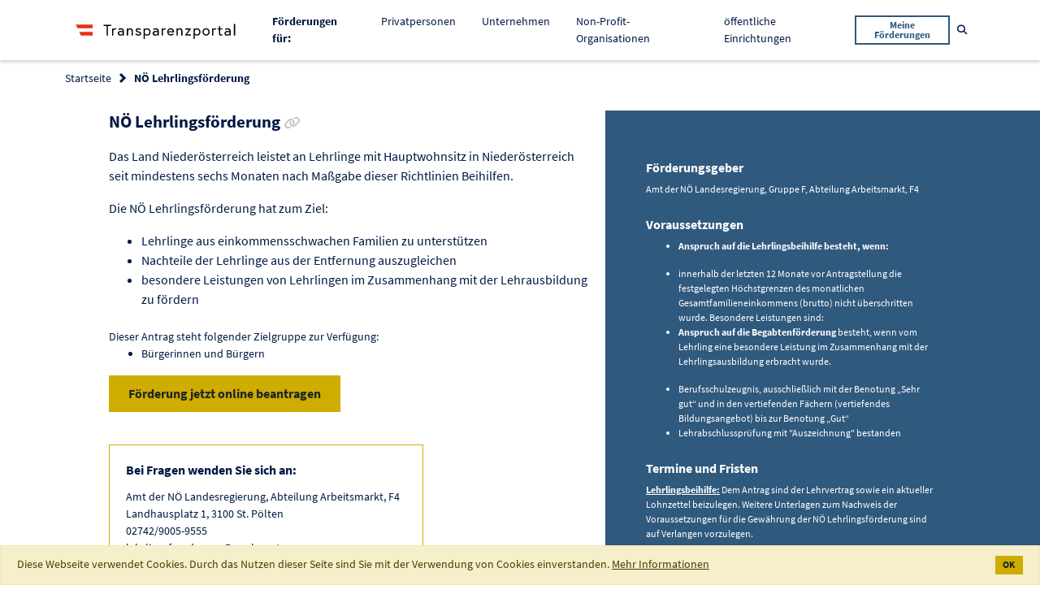

--- FILE ---
content_type: text/html;charset=UTF-8
request_url: https://transparenzportal.gv.at/tdb/tp/leistung/1046713.html
body_size: 7802
content:
<!DOCTYPE html>
<html xmlns="http://www.w3.org/1999/xhtml" lang="de" xml:lang="de"><head id="j_id_3"><link rel="stylesheet" type="text/css" href="/tdb/faces/jakarta.faces.resource/primeicons/primeicons.css?ln=primefaces&amp;v=15.0.8" /><link rel="stylesheet" media="screen, print" type="text/css" href="/tdb/faces/jakarta.faces.resource/jquery-ui.min-20251211122808.css?ln=css" /><link rel="stylesheet" media="screen, print" type="text/css" href="/tdb/faces/jakarta.faces.resource/main-20251211122808.css?ln=css" /><link rel="stylesheet" media="screen, print" type="text/css" href="/tdb/faces/jakarta.faces.resource/css/fontawesome.all.min-20251211122808.css" /><script type="text/javascript" src="/tdb/faces/jakarta.faces.resource/faces.js?ln=jakarta.faces"></script><script type="text/javascript" src="/tdb/faces/jakarta.faces.resource/locales/locale-de.js?ln=primefaces&amp;v=15.0.8"></script><script type="text/javascript">if(window.PrimeFaces){PrimeFaces.settings={locale:'de_AT',viewId:'/WEB-INF/pages/leistungsangebote/details.xhtml',contextPath:'/tdb',cookiesSecure:false,cookiesSameSite:'Strict',validateEmptyFields:false,considerEmptyStringNull:true,errorPages:{'':'/tdb/static/errorPage.htm'}};}</script>
<meta http-equiv="X-UA-Compatible" content="IE=edge,chrome=1" /><meta http-equiv="Content-Type" content="text/html;charset=utf-8" /><meta name="viewport" content="width=device-width, initial-scale=1" /><title>Transparenzportal - NÖ Lehrlingsförderung
</title><link rel="apple-touch-icon" sizes="180x180" href="/tdb/faces/jakarta.faces.resource/favicons/apple-touch-icon.png?ln=img" /><link rel="icon" type="image/png" sizes="32x32" href="/tdb/faces/jakarta.faces.resource/favicons/favicon-32x32.png?ln=img" /><link rel="icon" type="image/png" sizes="16x16" href="/tdb/faces/jakarta.faces.resource/favicons/favicon-16x16.png?ln=img" /><link rel="manifest" href="/tdb/faces/jakarta.faces.resource/favicons/site.webmanifest?ln=img" /><link rel="mask-icon" href="/tdb/faces/jakarta.faces.resource/favicons/safari-pinned-tab.svg?ln=img" color="#2d89ef" /><link rel="shortcut icon" href="/tdb/faces/jakarta.faces.resource/favicons/favicon.ico?ln=img" /><meta name="msapplication-TileColor" content="#2d89ef" /><meta name="msapplication-config" content="/tdb/faces/jakarta.faces.resource/favicons/browserconfig.xml?ln=img" /><meta name="theme-color" content="#ffffff" /><noscript>
<style type="text/css">
body {
				display: block !important;
			}
			#page {
				display: none;
			}
</style><div id="noScriptMsg"><div id="header"><nav class="main-navigation navbar navbar-expand-lg navbar-light"><div class="container"><div class="main-logo"><img src="/tdb/faces/jakarta.faces.resource/logo_tp.svg?ln=img" alt="Logo Transparenzportal" class="main-logo__image" />
</div></div></nav></div><div class="container text-center"><h1>Transparenzportal</h1><p>Bitte aktivieren Sie JavaScript.</p></div></div>
</noscript>
<link rel="canonical" href="https://transparenzportal.gv.at/tdb/tp/leistung/1046713.html" />
<meta name="robots" content="index, follow" /></head><body class="tp-body">
<div id="page"><div id="header">
<nav class="main-navigation navbar navbar-expand-lg navbar-light"><div class="container"><div class="main-navigation__logo navbar-brand">
<a class="main-logo" href="/tdb/tp/startpage"><img src="/tdb/faces/jakarta.faces.resource/logo_tp.svg?ln=img" alt="Logo Transparenzportal" class="main-logo__image" />
</a>
</div><button class="main-navigation__mobile-toggle navbar-toggler" type="button" data-toggle="collapse" data-target="#navbarSupportedContent" aria-controls="navbarSupportedContent" aria-expanded="false" aria-label="Toggle navigation"><span class="navbar-toggler-icon"></span></button><div class="main-navigation__mobile-items collapse navbar-collapse" id="navbarSupportedContent"><ul class="navbar-nav ml-auto"><li class="nav-item"><span class="nav-link"><strong>Förderungen für: </strong></span></li><li class="nav-item "><a class="nav-link" href="/tdb/tp/situation/buerger/">
Privatpersonen

</a></li><li class="nav-item "><a class="nav-link" href="/tdb/tp/situation/unternehmer/">
Unternehmen

</a></li><li class="nav-item "><a class="nav-link" href="/tdb/tp/situation/npo/">
Non-Profit-Organisationen

</a></li><li class="nav-item "><a class="nav-link" href="/tdb/tp/situation/einrichtung/">
öffentliche Einrichtungen

</a></li><li class="nav-item main-navigation__button"><form method="get" action="/tdb/tp/menu_ml_meineLeistungen"><button class="btn btn-outline-secondary btn-sm" type="submit">
Meine Förderungen
</button></form></li></ul></div><form method="get" action="/tdb/tp/suche"><div class="main-navigation__search main-search" id="data-main-search"><div class="main-search__input search-input"><input type="text" name="q" placeholder="Suchbegriff" aria-label="Suchbegriff" class="form-control search-input__field t-charakterFilter" id="suchBegriffAllg" t-submitOnSelectSuchVorschlag="t-suchVorschlagSubmit" /><button class="search-input__trigger t-suchVorschlagSubmit invisible" type="submit" id="data-nav-submit" onclick="TDB.openScreenLock()">
Suchen
</button><button class="search-input__trigger" type="button" id="data-nav-close"><i class="far fa-times-circle" aria-hidden="true"></i><span class="sr-only">Suche schließen</span></button></div><button class="main-search__trigger btn btn-link btn-sm text-decoration-none" id="data-nav-open" type="button"><i class="fas fa-search" aria-hidden="true"></i><span class="sr-only">Suche öffnen</span></button></div></form></div></nav>
</div><div id="content" role="main"><div id="messages"><div id="j_id_1f:messages" class="messages"></div></div>
<section class="bg--white c--blue-dark faq-section__header"><div class="container"><div class="row"><div class="col"><form id="j_id_1m" name="j_id_1m" method="post" action="/tdb/tp/menu_la_leistungsangebot?execution=e1s1" enctype="application/x-www-form-urlencoded">
<nav aria-label="breadcrumb"><ol class="breadcrumb">
<li class="breadcrumb-item"><a href="#" onclick="return myfaces.oam.submitForm('j_id_1m','j_id_1m:j_id_1o:j_id_1p_1_2');">Startseite</a>
</li>
<li class="breadcrumb-item active" aria-current="page">NÖ Lehrlingsförderung
</li>
<input type="hidden" name="_csrf" value="KvhV9vmrTZodDUw6_pH3aWYNZcBAyNmrklBE9CRswXg62E_WE8Bhx53Je6kwNX5byrzDDQA7SKF1_emGpTUixhNd-R0M7Xu3" /></ol></nav><input type="hidden" name="j_id_1m_SUBMIT" value="1" /><input type="hidden" name="jakarta.faces.ViewState" id="jakarta.faces.ViewState" value="e1s1" /></form>
</div></div></div></section><form id="j_id_23" name="j_id_23" method="post" action="/tdb/tp/menu_la_leistungsangebot?execution=e1s1" enctype="application/x-www-form-urlencoded">
<div class="page-furtherance-detail colored-sidebox__wrapper"><div class="container"><div class="row"><div class="col-lg-7"><div class="offset-lg-1">
<h2 class="heading heading--section">
NÖ Lehrlingsförderung

<a href="/tdb/tp/leistung/1046713.html" data-toggle="tooltip" data-placement="bottom" title="Link zur Förderung kopieren" class="heading--sub c--grey no-line-link t-copyToClipboard "><i class="fa fa-link" aria-hidden="true"></i><span class="sr-only c--blue-dark">Link zur Förderung kopieren</span></a></h2>
<div class="flow-text flow-text--loose mb-4"><p>Das Land Niederösterreich leistet an Lehrlinge mit Hauptwohnsitz in Niederösterreich seit mindestens sechs Monaten nach Maßgabe dieser Richtlinien Beihilfen.</p> <p>Die NÖ Lehrlingsförderung hat zum Ziel:</p> <ul><li>Lehrlinge aus einkommensschwachen Familien zu unterstützen</li><li>Nachteile der Lehrlinge aus der Entfernung auszugleichen</li><li>besondere Leistungen von Lehrlingen im Zusammenhang mit der Lehrausbildung zu fördern</li></ul>
</div>
<div class="flow-text flow-text--loose flow-text--sm">Dieser Antrag steht folgender Zielgruppe zur Verfügung:
<ul>
<li>Bürgerinnen und Bürgern</li>
</ul></div>
<div class="row"><div class="col-lg-6"><a href="https://e-formulare.noel.gv.at/formularserver/user/formular.aspx?path=(public)&amp;pid=73e1ad84447b4a8783cede5121b4c125&amp;pn=B35eb1766f3784bb7b9c0fccf0cd31ef8" target="_blank" class="btn btn-primary btn-block mb-3" id="extOnlineAntragLink">
Förderung jetzt online beantragen
</a></div></div>
<div class="row"><div class="col-lg-8"><div class="highlight-card mt-4 mb-5"><h3 class="heading heading--sub">
Bei Fragen wenden Sie sich an:
</h3>
<p>Amt der NÖ Landesregierung, Abteilung Arbeitsmarkt, F4
<br />Landhausplatz 1, 3100 St. P&ouml;lten
<br />02742/9005-9555
<br /> lehrlingsfoerderung@noel.gv.at 
<br /><a href="http://www.noe.gv.at/noe/Arbeitsmarkt/foerderung_Lehrlingsbeihilfe.html" target="_blank">
														http://www.noe.gv.at/noe/Arbeitsmarkt/foerderung_Lehrlingsbeihilfe.html
													</a>
</p>
</div></div></div>
<canvas id="laMeldSum"></canvas><div class="t-chartDataDiv hidden" data-chart-id="laMeldSum" data-chart-label="" data-chart-tooltip-enabled="true">
<div data-label="2025" data-data="5.94"></div>
<div data-label="2024" data-data="10.00"></div>
<div data-label="2023" data-data="11.74"></div>
<div data-label="2022" data-data="11.46"></div>
</div>
<p class="flow-text flow-text--sm"><strong>Auszahlungssummen in 100.000 Euro pro Jahr (Stand vom 01.01.2026)</strong></p><div class="flow-text flow-text--xs"><em>Die angezeigten Auszahlungssummen sind jene Beträge, welche die jeweiligen Abwicklungsstellen in Summe pro Förderung an Förderungsempfänger ausbezahlen und an die Transparenzdatenbank übermitteln.</em><br /><em>Zu beachten:<ul><li>Die Summen können sich nachträglich noch ändern, wenn es beispielsweise zu Rückforderungen kommt oder wenn gewisse Auszahlungen erst nach Endabrechnung an die Transparenzdatenbank mitgeteilt werden.</li><li>Aus diesem Grund werden die Summen regelmäßig aktualisiert, wobei die Auszahlungen verzögert um ein Quartal dargestellt werden.</li><li>Bei Covid-19 Gelddarlehen (Kredite und Darlehen) werden die ausbezahlten Summen mit den von den Kreditnehmern rückgezahlten Summen in einer Gesamtsumme dargestellt.</li></ul></em></div>
</div></div><div class="col-lg-5"><aside class="colored-sidebox colored-sidebox--large-spacing base-section base-section--blue text-white"><div class="colored-sidebox__container">
<h3 class="heading heading--sub mb-2">
Förderungsgeber
</h3><div class="flow-text flow-text--loose flow-text--xs mb-4">Amt der NÖ Landesregierung, Gruppe F, Abteilung Arbeitsmarkt, F4<br />
</div>
<h3 class="heading heading--sub mb-2">
Voraussetzungen
</h3><div class="flow-text flow-text--loose flow-text--xs mb-4"><span id="j_id_23:abfrageVoraussetzungen"><ul><li><strong>Anspruch auf die Lehrlingsbeihilfe besteht, wenn:</strong></li></ul>
<ul><li>innerhalb der letzten 12 Monate vor Antragstellung die festgelegten Höchstgrenzen des monatlichen Gesamtfamilieneinkommens (brutto) nicht überschritten wurde. Besondere Leistungen sind:</li><li><strong>Anspruch auf die Begabtenförderung</strong> besteht, wenn vom Lehrling eine besondere Leistung im Zusammenhang mit der Lehrlingsausbildung erbracht wurde.</li></ul>
<ul><li>Berufsschulzeugnis, ausschließlich mit der Benotung „Sehr gut“ und in den vertiefenden Fächern (vertiefendes Bildungsangebot) bis zur Benotung „Gut“</li><li>Lehrabschlussprüfung mit &#34;Auszeichnung&#34; bestanden</li></ul></span>
</div>
<h3 class="heading heading--sub mb-2">
Termine und Fristen
</h3><div class="flow-text flow-text--loose flow-text--xs mb-4"><span id="j_id_23:terminFrist"><p><strong><u>Lehrlingsbeihilfe:</u></strong> Dem Antrag sind der Lehrvertrag sowie ein aktueller Lohnzettel beizulegen. Weitere Unterlagen zum Nachweis der Voraussetzungen für die Gewährung der NÖ Lehrlingsförderung sind auf Verlangen vorzulegen.</p>
<p><strong><u>Begabtenförderung:</u></strong> Dem Antrag ist eine Kopie des Berufsschulzeugnisses bzw. des Prüfungszeugnisses der Lehrabschlussprüfung beizulegen.</p></span>
</div>
<h3 class="heading heading--sub mb-2">
Benötigte Unterlagen
</h3><div class="flow-text flow-text--loose flow-text--xs mb-4"><span id="j_id_23:unterlagen"><p> Unterlagen erforderlich:</p>
<div>
<ul><li>ein aufrechter Lehr- oder Ausbildungsvertrag im Sinne des Berufsausbildungsgesetzes (BAG) oder des Land- und forstwirtschaftlichen Berufsausbildungsgesetzes (LFBAG)</li></ul>
</div></span>
</div>
<h3 class="heading heading--sub mb-2">
Formulare
</h3><div class="flow-text flow-text--loose flow-text--xs mb-4"><span id="j_id_23:formulare"><p>Der Online-Antrag für die NÖ Lehrlingsbeihilfe ist auf der <a href="https://www.noe.gv.at/noe/Arbeitsmarkt/foerderung_Lehrlingsbeihilfe.html" target="_blank" rel="noopener noreferrer">Website</a> verfügbar.</p>
<p>Der Online-Antrag für die NÖ Begabtenförderung ist auf der <a href="https://www.noe.gv.at/noe/Arbeitsmarkt/foerd_begabtenfoerderung.html" target="_blank" rel="noopener noreferrer">Website</a> verfügbar.</p></span>
</div>
<p class="flow-text"><strong>
Gültig von
01.03.2020
										bis
										
											zur Ausschöpfung des Volumens.
										
</strong></p><div id="j_id_23:laDetailFoerdergegenstandRenderDiv"></div>
</div></aside></div></div></div>
<section class="base-section"><div class="container"><div class="heading heading--sub border-bottom border--blue-dark mb-4"><button id="t-collapseButton" type="button" class="btn btn-lg collapse-trigger collapsed" data-toggle="collapse" data-target="#additionalInfoDiv" aria-expanded="false" aria-controls="additionalInfoDiv"><span id="t-collapseDown">Zusätzliche Infos anzeigen</span><span id="t-collapseUpSpan">Zusätzliche Infos verbergen</span><span aria-hidden="true"> </span><i id="t-collapseDownSpan" class="fas fa-angle-down" aria-hidden="true"></i><i id="t-collapseUp" class="fas fa-angle-up" aria-hidden="true"></i></button></div><section id="additionalInfoDiv" class="collapse-content collapse"><div class="row"><div class="col-lg-7">
<div class="flow-text flow-text--sm"><span id="j_id_23:link"><p><a href="https://www.noe.gv.at/noe/Arbeitsmarkt/foerderung_Lehrlingsbeihilfe.html" target="_blank" rel="noopener noreferrer">NÖ Lehrlingsbeihilfe - Land Niederösterreich (noe.gv.at)</a></p></span>
</div>
<div class="flow-text flow-text--sm"><span id="j_id_23:kostenZahlung"><p>Der/dem Antragstellerin/Antragsteller fallen keine Kosten an.</p></span>
</div>
<div class="flow-text flow-text--sm"><span id="j_id_23:leistungskontrolle"><p>Belegkontrolle</p></span>
</div>
<h2 class="heading heading--sm">Rechtsgrundlage
</h2><div class="flow-text flow-text--sm"><span id="j_id_23:rechtsgrundlage">NÖ Lehrlingsförderung - Richtlinien, gültig für Anträge ab 1. Juli 2025; F4-FX-4000/004-2025</span>
</div>
<div class="flow-text flow-text--sm">Weiterführende Informationen zu den Rechtsgrundlagen: 
<ul>
<li><a href="https://www.noe.gv.at/noe/Arbeitsmarkt/foerderung_Lehrlingsbeihilfe.html" target="_blank">Link zur Rechtsgrundlage 1</a>
</li>
</ul></div>
<h2 class="heading heading--sm">Leistungsart 
</h2><div class="flow-text flow-text--sm"><span id="j_id_23:leistungsart">Förderungen - Direkte Förderungen</span>
</div>
<h2 class="heading heading--sm">Referenznummer
</h2><div class="flow-text flow-text--sm">
1046713
</div></div></div></section></div></section>
<section class="base-section base-section--blue-faint"><div class="container-fluid hide" id="karussellDiv"><h3 class="heading heading--sub mb-4">Folgende Förderungen könnten Sie auch interessieren.</h3><div id="laCarousel" class="carousel slide"><div class="carousel-inner row w-75 mx-auto">
<div class="carousel-item col-xl-4 col-md-6 active"><a class="c-card c-card--inverted" href="/tdb/tp/leistung/1000512.html?ref=1046713" rel="nofollow"><div class="c-card__content"><div class="c-card__title t-cuttext" t-cutlimit="50" title="Fahrtenbeihilfe für Lehrlinge">
Fahrtenbeihilfe für Lehrlinge
</div><div class="c-card__text font-italic font-weight-bold">
Österreich
</div><div class="c-card__text t-cuttext overflow-hidden" t-cutlimit="100" title="Sofern für die Zurücklegung des Weges zur betrieblichen Ausbildungsstelle keine Möglichkeit besteht, eine unentgeltliche Beförderung oder die Lehrlingsfreifahrt in Anspruch zu nehmen, besteht Anspruch auf Fahrtenbeihilfe. Die Zurücklegung des Weges zwischen der Wohnung und der betrieblichen Ausbildungsstätte in jeder Richtung erfolgt wenigstens dreimal pro Woche. Die Fahrtenbeihilfe beträgt 5,1 € pro Monat bei einem Weg bis 10 km oder innerhalb des Ortsgebietes, 7,3 € pro Monat bei einem Arbeitsweg von mehr als 10 km. Für jene Lehrlinge, die notwendigerweise eine Zweitunterkunft außerhalb des inländischen Hauptwohnortes in der Nähe des Ausbildungsbetriebes bewohnen, besteht Anspruch auf eine Heimfahrtbeihilfe, soferne keine Möglichkeit besteht, eine unentgeltliche Beförderung in Anspruch zu nehmen. Die Höhe dieser Fahrtenbeihilfe beträgt je nach Entfernung zwischen dem Hauptwohnort und der Zweitunterkunft zwischen 19 € und 58 € pro Monat. Stehen für den Weg zwischen der Wohnung im Inland und der betrieblichen Ausbildungsstätte sowie für die Fahrten der Lehrlinge zwischen deren inländischer Wohnung im Hauptwohnort und der Zweitunterkunft am Ort oder in der Nähe des Ortes der betrieblichen Ausbildungsstelle. öffentliche Verkehrsmittel zur Verfügung, wird die Fahrtenbeihilfe anstelle der monatl. Pauschalbeträge ausgehend vom Preis des &quot;Netztickets&quot; für Lehrlinge im jeweiligen Verkehrsverbund ermittelt. Der Ticketpreis wird um den pauschalen Selbstbehalt (19,60 €) vermindert und je 1/12 der verbleibenden Kosten pro Anspruchsmonat als Fahrtenbeihilfe gewährt.">
Sofern für die Zurücklegung des Weges zur betrieblichen Ausbildungsstelle keine Möglichkeit besteht, eine unentgeltliche Beförderung oder die Lehrlingsfreifahrt in Anspruch zu nehmen, besteht Anspruch auf Fahrtenbeihilfe. Die Zurücklegung des Weges zwischen der Wohnung und der betrieblichen Ausbildungsstätte in jeder Richtung erfolgt wenigstens dreimal pro Woche. Die Fahrtenbeihilfe beträgt 5,1 € pro Monat bei einem Weg bis 10 km oder innerhalb des Ortsgebietes, 7,3 € pro Monat bei einem Arbeitsweg von mehr als 10 km. Für jene Lehrlinge, die notwendigerweise eine Zweitunterkunft außerhalb des inländischen Hauptwohnortes in der Nähe des Ausbildungsbetriebes bewohnen, besteht Anspruch auf eine Heimfahrtbeihilfe, soferne keine Möglichkeit besteht, eine unentgeltliche Beförderung in Anspruch zu nehmen. Die Höhe dieser Fahrtenbeihilfe beträgt je nach Entfernung zwischen dem Hauptwohnort und der Zweitunterkunft zwischen 19 € und 58 € pro Monat. Stehen für den Weg zwischen der Wohnung im Inland und der betrieblichen Ausbildungsstätte sowie für die Fahrten der Lehrlinge zwischen deren inländischer Wohnung im Hauptwohnort und der Zweitunterkunft am Ort oder in der Nähe des Ortes der betrieblichen Ausbildungsstelle. öffentliche Verkehrsmittel zur Verfügung, wird die Fahrtenbeihilfe anstelle der monatl. Pauschalbeträge ausgehend vom Preis des &quot;Netztickets&quot; für Lehrlinge im jeweiligen Verkehrsverbund ermittelt. Der Ticketpreis wird um den pauschalen Selbstbehalt (19,60 €) vermindert und je 1/12 der verbleibenden Kosten pro Anspruchsmonat als Fahrtenbeihilfe gewährt.
</div></div></a></div>
<div class="carousel-item col-xl-4 col-md-6 "><a class="c-card c-card--inverted" href="/tdb/tp/leistung/1014760.html?ref=1046713" rel="nofollow"><div class="c-card__content"><div class="c-card__title t-cuttext" t-cutlimit="50" title="NÖ Wohnzuschuss/Wohnbeihilfe">
NÖ Wohnzuschuss/Wohnbeihilfe
</div><div class="c-card__text font-italic font-weight-bold">
Niederösterreich
</div><div class="c-card__text t-cuttext overflow-hidden" t-cutlimit="100" title="Ein Zuschuss zum Aufwand für das Wohnen in NÖ kann EigentümerInnen, MieterInnen oder Nutzungsberechtigten einer geförderten Wohnung (z.B. Genossenschaftswohnung), eines geförderten Eigenheimes oder eines geförderten Wohnheimes zuerkannt werden, wenn dies der Hauptwohnsitz ist und nach den Voraussetzungen der NÖ Wohnbauförderung bereits gefördert wurde.">
Ein Zuschuss zum Aufwand für das Wohnen in NÖ kann EigentümerInnen, MieterInnen oder Nutzungsberechtigten einer geförderten Wohnung (z.B. Genossenschaftswohnung), eines geförderten Eigenheimes oder eines geförderten Wohnheimes zuerkannt werden, wenn dies der Hauptwohnsitz ist und nach den Voraussetzungen der NÖ Wohnbauförderung bereits gefördert wurde.
</div></div></a></div>
<div class="carousel-item col-xl-4 col-md-6 "><a class="c-card c-card--inverted" href="/tdb/tp/leistung/1000736.html?ref=1046713" rel="nofollow"><div class="c-card__content"><div class="c-card__title t-cuttext" t-cutlimit="50" title="Freifahrt für Lehrlinge">
Freifahrt für Lehrlinge
</div><div class="c-card__text font-italic font-weight-bold">
Österreich
</div><div class="c-card__text t-cuttext overflow-hidden" t-cutlimit="100" title="Freifahrten für Lehrlinge sind nur dann vorgesehen, wenn der Lehrling die betriebliche Ausbildungsstätte mindestens an drei Tagen in der Woche besucht und nur für Lehrlinge, die das 24. Lebensjahr noch nicht vollendet haben. Der Freifahrausweis kann direkt beim örtlichen Verkehrsverbund oder seinen Ausgabestellen gegen Leistung des pauschalen Selbstbehaltes von 19,60 € erworben werden. Sofern für die verbundinterne Abwicklung der Freifahrten Anträge erforderlich sind, werden diese den Ausbildungsbetrieben vom jeweiligen Verkehrsverbund zur Verfügung gestellt bzw. auch direkt ausgegeben (keine Anträge im VOR). Statt des bisherigen Freifahrausweises kann auch ein für den jeweiligen Verbundbereich gültiges &quot;Netzticket&quot; erworben werden, wenn die Wohnung oder die betriebliche Ausbildungsstätte in diesem Verbundbereich liegt. Dafür ist eine geringe Aufzahlung auf den vom Verkehrsverbund festgelegten Preis dieses Tickets erforderlich. Nähere Auskünfte dazu auf der Webseite des jeweiligen Verkehrsverbundes.">
Freifahrten für Lehrlinge sind nur dann vorgesehen, wenn der Lehrling die betriebliche Ausbildungsstätte mindestens an drei Tagen in der Woche besucht und nur für Lehrlinge, die das 24. Lebensjahr noch nicht vollendet haben. Der Freifahrausweis kann direkt beim örtlichen Verkehrsverbund oder seinen Ausgabestellen gegen Leistung des pauschalen Selbstbehaltes von 19,60 € erworben werden. Sofern für die verbundinterne Abwicklung der Freifahrten Anträge erforderlich sind, werden diese den Ausbildungsbetrieben vom jeweiligen Verkehrsverbund zur Verfügung gestellt bzw. auch direkt ausgegeben (keine Anträge im VOR). Statt des bisherigen Freifahrausweises kann auch ein für den jeweiligen Verbundbereich gültiges &quot;Netzticket&quot; erworben werden, wenn die Wohnung oder die betriebliche Ausbildungsstätte in diesem Verbundbereich liegt. Dafür ist eine geringe Aufzahlung auf den vom Verkehrsverbund festgelegten Preis dieses Tickets erforderlich. Nähere Auskünfte dazu auf der Webseite des jeweiligen Verkehrsverbundes.
</div></div></a></div>
<div class="carousel-item col-xl-4 col-md-6 "><a class="c-card c-card--inverted" href="/tdb/tp/leistung/1000215.html?ref=1046713" rel="nofollow"><div class="c-card__content"><div class="c-card__title t-cuttext" t-cutlimit="50" title="Studienabschluss-Stipendium">
Studienabschluss-Stipendium
</div><div class="c-card__text font-italic font-weight-bold">
Österreich
</div><div class="c-card__text t-cuttext overflow-hidden" t-cutlimit="100" title="Studienabschluss-Stipendien dienen der Förderung von Studierenden, die sich in der Abschlussphase ihres Studiums befinden. Die Höhe der Studienabschluss-Stipendien beträgt zwischen 700 und 1.200,-- € monatlich. Die Auszahlung des Studienabschluss-Stipendiums erfolgt durch höchstens achtzehn Monate. Studienabschluss-Stipendien werden von der Studienbeihilfenbehörde mit Bescheid zuerkannt. Auf die Zuerkennung besteht ein Rechtsanspruch.">
Studienabschluss-Stipendien dienen der Förderung von Studierenden, die sich in der Abschlussphase ihres Studiums befinden. Die Höhe der Studienabschluss-Stipendien beträgt zwischen 700 und 1.200,-- € monatlich. Die Auszahlung des Studienabschluss-Stipendiums erfolgt durch höchstens achtzehn Monate. Studienabschluss-Stipendien werden von der Studienbeihilfenbehörde mit Bescheid zuerkannt. Auf die Zuerkennung besteht ein Rechtsanspruch.
</div></div></a></div>
<div class="carousel-item col-xl-4 col-md-6 "><a class="c-card c-card--inverted" href="/tdb/tp/leistung/1000645.html?ref=1046713" rel="nofollow"><div class="c-card__content"><div class="c-card__title t-cuttext" t-cutlimit="50" title="Schülerfreifahrt im öffentlichen Verkehr">
Schülerfreifahrt im öffentlichen Verkehr
</div><div class="c-card__text font-italic font-weight-bold">
Österreich
</div><div class="c-card__text t-cuttext overflow-hidden" t-cutlimit="100" title="Schülerfreifahrten sind nur dann vorgesehen, wenn der Schüler/die Schülerin die Schule an mindestens vier Tagen in der Woche besucht und nur für Schüler/innen, die das 24. Lebensjahr noch nicht vollendet haben. Der Freifahrausweis kann direkt beim örtlichen Verkehrsverbund oder seinen Ausgabestellen gegen Leistung des pauschalen Selbstbehaltes von 19,60 € erworben werden. Sofern für die verbundinterne Abwicklung der Freifahrten Anträge erforderlich sind, werden diese den Schulen vom jeweiligen Verkehrsverbund zur Verfügung gestellt bzw. auch direkt ausgegeben (keine Anträge im VOR). Statt des bisherigen Freifahrausweises kann auch ein für den jeweiligen Verbundbereich gültiges &quot;Netzticket&quot; erworben werden, wenn die Wohnung oder die Schule in diesem Verbundbereich liegt. Dafür ist eine geringe Aufzahlung auf den vom Verkehrsverbund festgelegten Preis dieses Tickets erforderlich. Nähere Auskünfte dazu auf der Webseite des jeweiligen Verkehrsverbundes.">
Schülerfreifahrten sind nur dann vorgesehen, wenn der Schüler/die Schülerin die Schule an mindestens vier Tagen in der Woche besucht und nur für Schüler/innen, die das 24. Lebensjahr noch nicht vollendet haben. Der Freifahrausweis kann direkt beim örtlichen Verkehrsverbund oder seinen Ausgabestellen gegen Leistung des pauschalen Selbstbehaltes von 19,60 € erworben werden. Sofern für die verbundinterne Abwicklung der Freifahrten Anträge erforderlich sind, werden diese den Schulen vom jeweiligen Verkehrsverbund zur Verfügung gestellt bzw. auch direkt ausgegeben (keine Anträge im VOR). Statt des bisherigen Freifahrausweises kann auch ein für den jeweiligen Verbundbereich gültiges &quot;Netzticket&quot; erworben werden, wenn die Wohnung oder die Schule in diesem Verbundbereich liegt. Dafür ist eine geringe Aufzahlung auf den vom Verkehrsverbund festgelegten Preis dieses Tickets erforderlich. Nähere Auskünfte dazu auf der Webseite des jeweiligen Verkehrsverbundes.
</div></div></a></div>
<div class="carousel-item col-xl-4 col-md-6 "><a class="c-card c-card--inverted" href="/tdb/tp/leistung/1002781.html?ref=1046713" rel="nofollow"><div class="c-card__content"><div class="c-card__title t-cuttext" t-cutlimit="50" title="Förderung der Parteiakademien auf Bundesebene ">
Förderung der Parteiakademien auf Bundesebene 
</div><div class="c-card__text font-italic font-weight-bold">
Österreich
</div><div class="c-card__text t-cuttext overflow-hidden" t-cutlimit="100" title="Förderung des Bundes für Rechtsträger (= Parteiakademien) von politischen Parteien, die im Nationalrat mit mindestens fünf Abgeordneten vertreten sind (= Klubstärke) und die der staatsbürgerlichen Bildungsarbeit dienen.">
Förderung des Bundes für Rechtsträger (= Parteiakademien) von politischen Parteien, die im Nationalrat mit mindestens fünf Abgeordneten vertreten sind (= Klubstärke) und die der staatsbürgerlichen Bildungsarbeit dienen.
</div></div></a></div>
<div class="carousel-item col-xl-4 col-md-6 "><a class="c-card c-card--inverted" href="/tdb/tp/leistung/1003227.html?ref=1046713" rel="nofollow"><div class="c-card__content"><div class="c-card__title t-cuttext" t-cutlimit="50" title="Eingliederungsbeihilfe">
Eingliederungsbeihilfe
</div><div class="c-card__text font-italic font-weight-bold">
Österreich
</div><div class="c-card__text t-cuttext overflow-hidden" t-cutlimit="100" title="Zeitlich befristeter Zuschuss an Betriebe zu den Lohn- und Lohnnebenkosten für die Einstellung von Langzeitarbeitslosen/ Langzeitbeschäftigungslosen oder von Langzeitarbeitslosigkeit bedrohten Personen.">
Zeitlich befristeter Zuschuss an Betriebe zu den Lohn- und Lohnnebenkosten für die Einstellung von Langzeitarbeitslosen/ Langzeitbeschäftigungslosen oder von Langzeitarbeitslosigkeit bedrohten Personen.
</div></div></a></div>
</div><div id="t-show-carousel-control" class="d-none" t-count-carousel-items="7"></div><a class="carousel-control carousel-control-prev d-none" href="#laCarousel" role="button" data-slide="prev"><i class="fas fa-chevron-left" aria-hidden="true"></i><span class="sr-only">Vorherige Förderung</span></a><a class="carousel-control carousel-control-next d-none" href="#laCarousel" role="button" data-slide="next"><i class="fas fa-chevron-right" aria-hidden="true"></i><span class="sr-only">Nächste Förderung</span></a></div></div></section>
</div>
<input type="hidden" name="_csrf" value="KvhV9vmrTZodDUw6_pH3aWYNZcBAyNmrklBE9CRswXg62E_WE8Bhx53Je6kwNX5byrzDDQA7SKF1_emGpTUixhNd-R0M7Xu3" /><input type="hidden" name="j_id_23_SUBMIT" value="1" /><input type="hidden" name="jakarta.faces.ViewState" id="jakarta.faces.ViewState" value="e1s1" /></form>
</div><div id="footer"><form id="j_id_89" name="j_id_89" method="post" action="/tdb/tp/menu_la_leistungsangebot?execution=e1s1" enctype="application/x-www-form-urlencoded">
<footer class="bmf-footer"><div id="t-contextRoot" data-contextRoot="/tdb"></div><div class="container"><div class="row"><div class="col-md-6 col-lg-3 col-xl-2 offset-xl-1"><ul class="distributed-list c--black"><li class="distributed-list__item">
<div class="main-logo"><img src="/tdb/faces/jakarta.faces.resource/logo-bmf.svg?ln=img" alt="Logo Bundesministerium für Finanzen" class="bmf-logo" />
</div>
</li><li class="distributed-list__item">
Johannesgasse 5 <br />
1010 Wien
</li></ul></div><div class="col-md-6 col-lg-3 col-xl-2"><ul class="distributed-list distributed-list--small">
<li class="distributed-list__item"><a href="/tdb/tp/kontaktformular" class="no-line-link">Kontakt</a>
</li>
<li class="distributed-list__item"><a href="/tdb/tp/menu_impressum" class="no-line-link">Impressum</a>
</li>
<li class="distributed-list__item"><a href="/tdb/tp/menu_datenschutzerklaerung" class="no-line-link">Datenschutzerklärung</a>
</li>
<li class="distributed-list__item"><a href="/tdb/tp/menu_barrierefreiheitserklaerung" target="_blank" class="no-line-link">Barrierefreiheitserklärung</a>
</li>
<li class="distributed-list__item"><a href="/tdb/tp/menu_hotline" class="no-line-link">Hotline </a>
</li>
</ul></div><div class="col-md-6 col-lg-3 col-xl-2 offset-xl-2"><ul class="distributed-list distributed-list--small">
<li class="distributed-list__item"><a href="/tdb/tp/faq/" class="no-line-link">FAQs</a>
</li>
<li class="distributed-list__item"><a href="/tdb/tp/sidebar_ib_informationenbuergerkarte" class="no-line-link">Informationen zur Anmeldung</a>
</li>
<li class="distributed-list__item"><a href="/tdb/tp/menu_ig_informationenGesetz" class="no-line-link">Informationen zum Gesetz</a>
</li>
<li class="distributed-list__item"><a href="/tdb/tp/berichte/" class="no-line-link">Auswertungen und Berichte</a>
</li>
<li class="distributed-list__item"><a href="/tdb/tp/menu_soFoerdertOesterreich_storypage" class="no-line-link">So fördert Österreich</a>
</li>
<li class="distributed-list__item"><a href="/tdb/tp/sitemap" class="no-line-link d-none">Sitemap</a>
</li>
</ul></div></div></div></footer><input type="hidden" name="j_id_89_SUBMIT" value="1" /><input type="hidden" name="jakarta.faces.ViewState" id="jakarta.faces.ViewState" value="e1s1" /></form>
</div></div><script type="text/javascript" src="/tdb/faces/jakarta.faces.resource/tdb-minified-20251211122808.min.js?ln=js"></script><script type="text/javascript" src="/tdb/faces/jakarta.faces.resource/details-minified-20251211122808.min.js?ln=js"></script>
<script type="text/javascript" src="https://service.bmf.gv.at/et/www.transparenzportal.gv.at/et.js"></script><script type="text/javascript" src="https://service.bmf.gv.at/et/www.transparenzportal.gv.at/stat-qs.js"></script><script id="_etLoader" type="text/javascript" charset="UTF-8" data-secure-code="1PKePK" data-block-cookies="true" data-respect-dnt="true" src="https://static.etracker.com/code/e.js"></script></body>
</html>

--- FILE ---
content_type: application/javascript
request_url: https://service.bmf.gv.at/et/www.transparenzportal.gv.at/stat-qs.js
body_size: 156
content:
etc_init("www.transparenzportal.gv.at");


--- FILE ---
content_type: text/javascript
request_url: https://transparenzportal.gv.at/tdb/faces/jakarta.faces.resource/details-minified-20251211122808.min.js?ln=js
body_size: 161453
content:
/*
 Chart.js
 http://chartjs.org/
 Version: 2.7.1

 Copyright 2017 Nick Downie
 Released under the MIT license
 https://github.com/chartjs/Chart.js/blob/master/LICENSE.md
*/
(function(){var X=$(document),B;$(function(){X.on("keyup change","input.t-inputLaDetailKontaktinfoFiltern",function(E){var x=$(this).val();clearTimeout(B);B=setTimeout(function(){$("div.t-filterLaDetailKontaktinfo div.col-lg-6").show().not(function(){var m=new RegExp(x,"gi"),k=$(this).find("label").text();return m.test(k)}).hide()},500)});X.on("click","a.t-filterLaDetailKontaktinfoDel",function(E){$("input.t-inputLaDetailKontaktinfoFiltern").val("").trigger("change")});X.on("click",'.t-changeKontaktinfoAuswahl input[type\x3d"radio"]',
function(E){$('input[type\x3d"submit"].t-changeKontaktinfoAuswahlButton').click()});if(window.history.replaceState){var I=$("a.t-laDirektLink-Suche").attr("href");I&&window.history.replaceState({},"",I)}})})();
(function(X){"object"===typeof exports&&"undefined"!==typeof module?module.exports=X():"function"===typeof define&&define.amd?define([],X):("undefined"!==typeof window?window:"undefined"!==typeof global?global:"undefined"!==typeof self?self:this).Chart=X()})(function(){return function x(B,I,E){function m(a,l){if(!I[a]){if(!B[a]){var d="function"==typeof require&&require;if(!l&&d)return d(a,!0);if(k)return k(a,!0);l=Error("Cannot find module '"+a+"'");throw l.code="MODULE_NOT_FOUND",l;}l=I[a]={exports:{}};
B[a][0].call(l.exports,function(e){var n=B[a][1][e];return m(n?n:e)},l,l.exports,x,B,I,E)}return I[a].exports}for(var k="function"==typeof require&&require,c=0;c<E.length;c++)m(E[c]);return m}({1:[function(B,I,E){},{}],2:[function(B,I,E){function x(h){if(h){var p=/^#([a-fA-F0-9]{6})$/i,t=/^rgba?\(\s*([+-]?\d+)\s*,\s*([+-]?\d+)\s*,\s*([+-]?\d+)\s*(?:,\s*([+-]?[\d\.]+)\s*)?\)$/i,u=/^rgba?\(\s*([+-]?[\d\.]+)%\s*,\s*([+-]?[\d\.]+)%\s*,\s*([+-]?[\d\.]+)%\s*(?:,\s*([+-]?[\d\.]+)\s*)?\)$/i,v=/(\w+)/,y=[0,
0,0],z=1,A=h.match(/^#([a-fA-F0-9]{3})$/i);if(A)for(A=A[1],h=0;h<y.length;h++)y[h]=parseInt(A[h]+A[h],16);else if(A=h.match(p))for(A=A[1],h=0;h<y.length;h++)y[h]=parseInt(A.slice(2*h,2*h+2),16);else if(A=h.match(t)){for(h=0;h<y.length;h++)y[h]=parseInt(A[h+1]);z=parseFloat(A[4])}else if(A=h.match(u)){for(h=0;h<y.length;h++)y[h]=Math.round(2.55*parseFloat(A[h+1]));z=parseFloat(A[4])}else if(A=h.match(v)){if("transparent"==A[1])return[0,0,0,0];y=n[A[1]];if(!y)return}for(h=0;h<y.length;h++)y[h]=d(y[h],
0,255);z=z||0==z?d(z,0,1):1;y[3]=z;return y}}function m(h){if(h){var p=h.match(/^hsla?\(\s*([+-]?\d+)(?:deg)?\s*,\s*([+-]?[\d\.]+)%\s*,\s*([+-]?[\d\.]+)%\s*(?:,\s*([+-]?[\d\.]+)\s*)?\)/);if(p){var t=parseFloat(p[4]);h=d(parseInt(p[1]),0,360);var u=d(parseFloat(p[2]),0,100);p=d(parseFloat(p[3]),0,100);t=d(isNaN(t)?1:t,0,1);return[h,u,p,t]}}}function k(h){if(h){var p=h.match(/^hwb\(\s*([+-]?\d+)(?:deg)?\s*,\s*([+-]?[\d\.]+)%\s*,\s*([+-]?[\d\.]+)%\s*(?:,\s*([+-]?[\d\.]+)\s*)?\)/);if(p){var t=parseFloat(p[4]);
h=d(parseInt(p[1]),0,360);var u=d(parseFloat(p[2]),0,100);p=d(parseFloat(p[3]),0,100);t=d(isNaN(t)?1:t,0,1);return[h,u,p,t]}}}function c(h,p){void 0===p&&(p=void 0!==h[3]?h[3]:1);return"rgba("+h[0]+", "+h[1]+", "+h[2]+", "+p+")"}function a(h,p){return"rgba("+Math.round(h[0]/255*100)+"%, "+Math.round(h[1]/255*100)+"%, "+Math.round(h[2]/255*100)+"%, "+(p||h[3]||1)+")"}function l(h,p){void 0===p&&(p=void 0!==h[3]?h[3]:1);return"hsla("+h[0]+", "+h[1]+"%, "+h[2]+"%, "+p+")"}function d(h,p,t){return Math.min(Math.max(p,
h),t)}function e(h){h=h.toString(16).toUpperCase();return 2>h.length?"0"+h:h}var n=B(6);I.exports={getRgba:x,getHsla:m,getRgb:function(h){return(h=x(h))&&h.slice(0,3)},getHsl:function(h){return(h=m(h))&&h.slice(0,3)},getHwb:k,getAlpha:function(h){var p=x(h);if(p||(p=m(h))||(p=k(h)))return p[3]},hexString:function(h){return"#"+e(h[0])+e(h[1])+e(h[2])},rgbString:function(h,p){return 1>p||h[3]&&1>h[3]?c(h,p):"rgb("+h[0]+", "+h[1]+", "+h[2]+")"},rgbaString:c,percentString:function(h,p){return 1>p||h[3]&&
1>h[3]?a(h,p):"rgb("+Math.round(h[0]/255*100)+"%, "+Math.round(h[1]/255*100)+"%, "+Math.round(h[2]/255*100)+"%)"},percentaString:a,hslString:function(h,p){return 1>p||h[3]&&1>h[3]?l(h,p):"hsl("+h[0]+", "+h[1]+"%, "+h[2]+"%)"},hslaString:l,hwbString:function(h,p){void 0===p&&(p=void 0!==h[3]?h[3]:1);return"hwb("+h[0]+", "+h[1]+"%, "+h[2]+"%"+(void 0!==p&&1!==p?", "+p:"")+")"},keyword:function(h){return f[h.slice(0,3)]}};var f={},q;for(q in n)f[n[q]]=q},{6:6}],3:[function(B,I,E){var x=B(5),m=B(2),k=
function(c){if(c instanceof k)return c;if(!(this instanceof k))return new k(c);this.valid=!1;this.values={rgb:[0,0,0],hsl:[0,0,0],hsv:[0,0,0],hwb:[0,0,0],cmyk:[0,0,0,0],alpha:1};var a;"string"===typeof c?(a=m.getRgba(c))?this.setValues("rgb",a):(a=m.getHsla(c))?this.setValues("hsl",a):(a=m.getHwb(c))&&this.setValues("hwb",a):"object"===typeof c&&(a=c,void 0!==a.r||void 0!==a.red?this.setValues("rgb",a):void 0!==a.l||void 0!==a.lightness?this.setValues("hsl",a):void 0!==a.v||void 0!==a.value?this.setValues("hsv",
a):void 0!==a.w||void 0!==a.whiteness?this.setValues("hwb",a):(void 0!==a.c||void 0!==a.cyan)&&this.setValues("cmyk",a))};k.prototype={isValid:function(){return this.valid},rgb:function(){return this.setSpace("rgb",arguments)},hsl:function(){return this.setSpace("hsl",arguments)},hsv:function(){return this.setSpace("hsv",arguments)},hwb:function(){return this.setSpace("hwb",arguments)},cmyk:function(){return this.setSpace("cmyk",arguments)},rgbArray:function(){return this.values.rgb},hslArray:function(){return this.values.hsl},
hsvArray:function(){return this.values.hsv},hwbArray:function(){var c=this.values;return 1!==c.alpha?c.hwb.concat([c.alpha]):c.hwb},cmykArray:function(){return this.values.cmyk},rgbaArray:function(){var c=this.values;return c.rgb.concat([c.alpha])},hslaArray:function(){var c=this.values;return c.hsl.concat([c.alpha])},alpha:function(c){if(void 0===c)return this.values.alpha;this.setValues("alpha",c);return this},red:function(c){return this.setChannel("rgb",0,c)},green:function(c){return this.setChannel("rgb",
1,c)},blue:function(c){return this.setChannel("rgb",2,c)},hue:function(c){c&&(c%=360,c=0>c?360+c:c);return this.setChannel("hsl",0,c)},saturation:function(c){return this.setChannel("hsl",1,c)},lightness:function(c){return this.setChannel("hsl",2,c)},saturationv:function(c){return this.setChannel("hsv",1,c)},whiteness:function(c){return this.setChannel("hwb",1,c)},blackness:function(c){return this.setChannel("hwb",2,c)},value:function(c){return this.setChannel("hsv",2,c)},cyan:function(c){return this.setChannel("cmyk",
0,c)},magenta:function(c){return this.setChannel("cmyk",1,c)},yellow:function(c){return this.setChannel("cmyk",2,c)},black:function(c){return this.setChannel("cmyk",3,c)},hexString:function(){return m.hexString(this.values.rgb)},rgbString:function(){return m.rgbString(this.values.rgb,this.values.alpha)},rgbaString:function(){return m.rgbaString(this.values.rgb,this.values.alpha)},percentString:function(){return m.percentString(this.values.rgb,this.values.alpha)},hslString:function(){return m.hslString(this.values.hsl,
this.values.alpha)},hslaString:function(){return m.hslaString(this.values.hsl,this.values.alpha)},hwbString:function(){return m.hwbString(this.values.hwb,this.values.alpha)},keyword:function(){return m.keyword(this.values.rgb,this.values.alpha)},rgbNumber:function(){var c=this.values.rgb;return c[0]<<16|c[1]<<8|c[2]},luminosity:function(){for(var c=this.values.rgb,a=[],l=0;l<c.length;l++){var d=c[l]/255;a[l]=.03928>=d?d/12.92:Math.pow((d+.055)/1.055,2.4)}return.2126*a[0]+.7152*a[1]+.0722*a[2]},contrast:function(c){var a=
this.luminosity();c=c.luminosity();return a>c?(a+.05)/(c+.05):(c+.05)/(a+.05)},level:function(c){c=this.contrast(c);return 7.1<=c?"AAA":4.5<=c?"AA":""},dark:function(){var c=this.values.rgb;return 128>(299*c[0]+587*c[1]+114*c[2])/1E3},light:function(){return!this.dark()},negate:function(){for(var c=[],a=0;3>a;a++)c[a]=255-this.values.rgb[a];this.setValues("rgb",c);return this},lighten:function(c){var a=this.values.hsl;a[2]+=a[2]*c;this.setValues("hsl",a);return this},darken:function(c){var a=this.values.hsl;
a[2]-=a[2]*c;this.setValues("hsl",a);return this},saturate:function(c){var a=this.values.hsl;a[1]+=a[1]*c;this.setValues("hsl",a);return this},desaturate:function(c){var a=this.values.hsl;a[1]-=a[1]*c;this.setValues("hsl",a);return this},whiten:function(c){var a=this.values.hwb;a[1]+=a[1]*c;this.setValues("hwb",a);return this},blacken:function(c){var a=this.values.hwb;a[2]+=a[2]*c;this.setValues("hwb",a);return this},greyscale:function(){var c=this.values.rgb;c=.3*c[0]+.59*c[1]+.11*c[2];this.setValues("rgb",
[c,c,c]);return this},clearer:function(c){var a=this.values.alpha;this.setValues("alpha",a-a*c);return this},opaquer:function(c){var a=this.values.alpha;this.setValues("alpha",a+a*c);return this},rotate:function(c){var a=this.values.hsl;c=(a[0]+c)%360;a[0]=0>c?360+c:c;this.setValues("hsl",a);return this},mix:function(c,a){a=void 0===a?.5:a;var l=2*a-1,d=this.alpha()-c.alpha();l=((-1===l*d?l:(l+d)/(1+l*d))+1)/2;d=1-l;return this.rgb(l*this.red()+d*c.red(),l*this.green()+d*c.green(),l*this.blue()+d*
c.blue()).alpha(this.alpha()*a+c.alpha()*(1-a))},toJSON:function(){return this.rgb()},clone:function(){var c=new k,a=this.values,l=c.values,d;for(d in a)if(a.hasOwnProperty(d)){var e=a[d];var n={}.toString.call(e);"[object Array]"===n?l[d]=e.slice(0):"[object Number]"===n?l[d]=e:console.error("unexpected color value:",e)}return c}};k.prototype.spaces={rgb:["red","green","blue"],hsl:["hue","saturation","lightness"],hsv:["hue","saturation","value"],hwb:["hue","whiteness","blackness"],cmyk:["cyan","magenta",
"yellow","black"]};k.prototype.maxes={rgb:[255,255,255],hsl:[360,100,100],hsv:[360,100,100],hwb:[360,100,100],cmyk:[100,100,100,100]};k.prototype.getValues=function(c){for(var a=this.values,l={},d=0;d<c.length;d++)l[c.charAt(d)]=a[c][d];1!==a.alpha&&(l.a=a.alpha);return l};k.prototype.setValues=function(c,a){var l=this.values,d=this.spaces,e=this.maxes,n=1;this.valid=!0;if("alpha"===c)n=a;else if(a.length)l[c]=a.slice(0,c.length),n=a[c.length];else if(void 0!==a[c.charAt(0)]){for(n=0;n<c.length;n++)l[c][n]=
a[c.charAt(n)];n=a.a}else if(void 0!==a[d[c][0]]){var f=d[c];for(n=0;n<c.length;n++)l[c][n]=a[f[n]];n=a.alpha}l.alpha=Math.max(0,Math.min(1,void 0===n?l.alpha:n));if("alpha"===c)return!1;for(n=0;n<c.length;n++)a=Math.max(0,Math.min(e[c][n],l[c][n])),l[c][n]=Math.round(a);for(var q in d)q!==c&&(l[q]=x[c][q](l[c]));return!0};k.prototype.setSpace=function(c,a){var l=a[0];if(void 0===l)return this.getValues(c);"number"===typeof l&&(l=Array.prototype.slice.call(a));this.setValues(c,l);return this};k.prototype.setChannel=
function(c,a,l){var d=this.values[c];if(void 0===l)return d[a];if(l===d[a])return this;d[a]=l;this.setValues(c,d);return this};"undefined"!==typeof window&&(window.Color=k);I.exports=k},{2:2,5:5}],4:[function(B,I,E){function x(w){var C=w[0]/255,D=w[1]/255,F=w[2]/255;w=Math.min(C,D,F);var G=Math.max(C,D,F),J=G-w,L;G==w?L=0:C==G?L=(D-F)/J:D==G?L=2+(F-C)/J:F==G&&(L=4+(C-D)/J);L=Math.min(60*L,360);0>L&&(L+=360);C=(w+G)/2;return[L,100*(G==w?0:.5>=C?J/(G+w):J/(2-G-w)),100*C]}function m(w){var C=w[0],D=
w[1];w=w[2];var F=Math.min(C,D,w),G=Math.max(C,D,w),J=G-F,L;G==F?L=0:C==G?L=(D-w)/J:D==G?L=2+(w-C)/J:w==G&&(L=4+(C-D)/J);L=Math.min(60*L,360);0>L&&(L+=360);return[L,0==G?0:J/G*1E3/10,G/255*1E3/10]}function k(w){var C=w[0],D=w[1],F=w[2];w=x(w)[0];var G=1/255*Math.min(C,Math.min(D,F));F=1-1/255*Math.max(C,Math.max(D,F));return[w,100*G,100*F]}function c(w){var C=w[0]/255,D=w[1]/255;w=w[2]/255;var F=Math.min(1-C,1-D,1-w);return[100*((1-C-F)/(1-F)||0),100*((1-D-F)/(1-F)||0),100*((1-w-F)/(1-F)||0),100*
F]}function a(w){return A[JSON.stringify(w)]}function l(w){var C=w[0]/255,D=w[1]/255;w=w[2]/255;C=.04045<C?Math.pow((C+.055)/1.055,2.4):C/12.92;D=.04045<D?Math.pow((D+.055)/1.055,2.4):D/12.92;w=.04045<w?Math.pow((w+.055)/1.055,2.4):w/12.92;return[100*(.4124*C+.3576*D+.1805*w),100*(.2126*C+.7152*D+.0722*w),100*(.0193*C+.1192*D+.9505*w)]}function d(w){var C=l(w);w=C[0];var D=C[1];C=C[2];w/=95.047;D/=100;C/=108.883;w=.008856<w?Math.pow(w,1/3):7.787*w+16/116;D=.008856<D?Math.pow(D,1/3):7.787*D+16/116;
C=.008856<C?Math.pow(C,1/3):7.787*C+16/116;return[116*D-16,500*(w-D),200*(D-C)]}function e(w){var C=w[0]/360,D=w[1]/100;w=w[2]/100;if(0==D){var F=255*w;return[F,F,F]}D=.5>w?w*(1+D):w+D-w*D;w=2*w-D;var G=[0,0,0];for(var J=0;3>J;J++)F=C+1/3*-(J-1),0>F&&F++,1<F&&F--,F=1>6*F?w+6*(D-w)*F:1>2*F?D:2>3*F?w+(D-w)*(2/3-F)*6:w,G[J]=255*F;return G}function n(w){var C=w[0]/60,D=w[1]/100;w=w[2]/100;var F=Math.floor(C)%6,G=C-Math.floor(C);C=255*w*(1-D);var J=255*w*(1-D*G);D=255*w*(1-D*(1-G));w*=255;switch(F){case 0:return[w,
D,C];case 1:return[J,w,C];case 2:return[C,w,D];case 3:return[C,J,w];case 4:return[D,C,w];case 5:return[w,C,J]}}function f(w){var C=w[0]/360,D=w[1]/100,F=w[2]/100;w=D+F;1<w&&(D/=w,F/=w);w=Math.floor(6*C);F=1-F;C=6*C-w;0!=(w&1)&&(C=1-C);C=D+C*(F-D);switch(w){default:case 6:case 0:r=F;g=C;b=D;break;case 1:r=C;g=F;b=D;break;case 2:r=D;g=F;b=C;break;case 3:r=D;g=C;b=F;break;case 4:r=C;g=D;b=F;break;case 5:r=F,g=D,b=C}return[255*r,255*g,255*b]}function q(w){var C=w[3]/100;return[255*(1-Math.min(1,w[0]/
100*(1-C)+C)),255*(1-Math.min(1,w[1]/100*(1-C)+C)),255*(1-Math.min(1,w[2]/100*(1-C)+C))]}function h(w){var C=w[0]/100,D=w[1]/100,F=w[2]/100;w=3.2406*C+-1.5372*D+-.4986*F;var G=-.9689*C+1.8758*D+.0415*F;C=.0557*C+-.204*D+1.057*F;w=.0031308<w?1.055*Math.pow(w,1/2.4)-.055:w*=12.92;G=.0031308<G?1.055*Math.pow(G,1/2.4)-.055:G*=12.92;C=.0031308<C?1.055*Math.pow(C,1/2.4)-.055:C*=12.92;w=Math.min(Math.max(0,w),1);G=Math.min(Math.max(0,G),1);C=Math.min(Math.max(0,C),1);return[255*w,255*G,255*C]}function p(w){var C=
w[0],D=w[1];w=w[2];C/=95.047;D/=100;w/=108.883;C=.008856<C?Math.pow(C,1/3):7.787*C+16/116;D=.008856<D?Math.pow(D,1/3):7.787*D+16/116;w=.008856<w?Math.pow(w,1/3):7.787*w+16/116;return[116*D-16,500*(C-D),200*(D-w)]}function t(w){var C=w[0],D=w[1];w=w[2];if(8>=C){C=100*C/903.3;var F=C/100*7.787+16/116}else C=100*Math.pow((C+16)/116,3),F=Math.pow(C/100,1/3);var G=.008856>=G/95.047?G=95.047*(D/500+F-16/116)/7.787:95.047*Math.pow(D/500+F,3);var J=.008859>=J/108.883?J=108.883*(F-w/200-16/116)/7.787:108.883*
Math.pow(F-w/200,3);return[G,C,J]}function u(w){var C=w[0],D=w[1];w=w[2];var F=360*Math.atan2(w,D)/2/Math.PI;0>F&&(F+=360);return[C,Math.sqrt(D*D+w*w),F]}function v(w){return h(t(w))}function y(w){var C=w[0],D=w[1];w=w[2]/360*2*Math.PI;return[C,D*Math.cos(w),D*Math.sin(w)]}I.exports={rgb2hsl:x,rgb2hsv:m,rgb2hwb:k,rgb2cmyk:c,rgb2keyword:a,rgb2xyz:l,rgb2lab:d,rgb2lch:function(w){return u(d(w))},hsl2rgb:e,hsl2hsv:function(w){var C=w[0],D=w[1]/100;w=w[2]/100;if(0===w)return[0,0,0];w*=2;D*=1>=w?w:2-w;
return[C,2*D/(w+D)*100,(w+D)/2*100]},hsl2hwb:function(w){return k(e(w))},hsl2cmyk:function(w){return c(e(w))},hsl2keyword:function(w){return a(e(w))},hsv2rgb:n,hsv2hsl:function(w){var C=w[0],D=w[1]/100,F=w[2]/100;w=(2-D)*F;D=D*F/(1>=w?w:2-w)||0;return[C,100*D,w/2*100]},hsv2hwb:function(w){return k(n(w))},hsv2cmyk:function(w){return c(n(w))},hsv2keyword:function(w){return a(n(w))},hwb2rgb:f,hwb2hsl:function(w){return x(f(w))},hwb2hsv:function(w){return m(f(w))},hwb2cmyk:function(w){return c(f(w))},
hwb2keyword:function(w){return a(f(w))},cmyk2rgb:q,cmyk2hsl:function(w){return x(q(w))},cmyk2hsv:function(w){return m(q(w))},cmyk2hwb:function(w){return k(q(w))},cmyk2keyword:function(w){return a(q(w))},keyword2rgb:function(w){return z[w]},keyword2hsl:function(w){return x(z[w])},keyword2hsv:function(w){return m(z[w])},keyword2hwb:function(w){return k(z[w])},keyword2cmyk:function(w){return c(z[w])},keyword2lab:function(w){return d(z[w])},keyword2xyz:function(w){return l(z[w])},xyz2rgb:h,xyz2lab:p,
xyz2lch:function(w){return u(p(w))},lab2xyz:t,lab2rgb:v,lab2lch:u,lch2lab:y,lch2xyz:function(w){return t(y(w))},lch2rgb:function(w){return v(y(w))}};var z={aliceblue:[240,248,255],antiquewhite:[250,235,215],aqua:[0,255,255],aquamarine:[127,255,212],azure:[240,255,255],beige:[245,245,220],bisque:[255,228,196],black:[0,0,0],blanchedalmond:[255,235,205],blue:[0,0,255],blueviolet:[138,43,226],brown:[165,42,42],burlywood:[222,184,135],cadetblue:[95,158,160],chartreuse:[127,255,0],chocolate:[210,105,30],
coral:[255,127,80],cornflowerblue:[100,149,237],cornsilk:[255,248,220],crimson:[220,20,60],cyan:[0,255,255],darkblue:[0,0,139],darkcyan:[0,139,139],darkgoldenrod:[184,134,11],darkgray:[169,169,169],darkgreen:[0,100,0],darkgrey:[169,169,169],darkkhaki:[189,183,107],darkmagenta:[139,0,139],darkolivegreen:[85,107,47],darkorange:[255,140,0],darkorchid:[153,50,204],darkred:[139,0,0],darksalmon:[233,150,122],darkseagreen:[143,188,143],darkslateblue:[72,61,139],darkslategray:[47,79,79],darkslategrey:[47,
79,79],darkturquoise:[0,206,209],darkviolet:[148,0,211],deeppink:[255,20,147],deepskyblue:[0,191,255],dimgray:[105,105,105],dimgrey:[105,105,105],dodgerblue:[30,144,255],firebrick:[178,34,34],floralwhite:[255,250,240],forestgreen:[34,139,34],fuchsia:[255,0,255],gainsboro:[220,220,220],ghostwhite:[248,248,255],gold:[255,215,0],goldenrod:[218,165,32],gray:[128,128,128],green:[0,128,0],greenyellow:[173,255,47],grey:[128,128,128],honeydew:[240,255,240],hotpink:[255,105,180],indianred:[205,92,92],indigo:[75,
0,130],ivory:[255,255,240],khaki:[240,230,140],lavender:[230,230,250],lavenderblush:[255,240,245],lawngreen:[124,252,0],lemonchiffon:[255,250,205],lightblue:[173,216,230],lightcoral:[240,128,128],lightcyan:[224,255,255],lightgoldenrodyellow:[250,250,210],lightgray:[211,211,211],lightgreen:[144,238,144],lightgrey:[211,211,211],lightpink:[255,182,193],lightsalmon:[255,160,122],lightseagreen:[32,178,170],lightskyblue:[135,206,250],lightslategray:[119,136,153],lightslategrey:[119,136,153],lightsteelblue:[176,
196,222],lightyellow:[255,255,224],lime:[0,255,0],limegreen:[50,205,50],linen:[250,240,230],magenta:[255,0,255],maroon:[128,0,0],mediumaquamarine:[102,205,170],mediumblue:[0,0,205],mediumorchid:[186,85,211],mediumpurple:[147,112,219],mediumseagreen:[60,179,113],mediumslateblue:[123,104,238],mediumspringgreen:[0,250,154],mediumturquoise:[72,209,204],mediumvioletred:[199,21,133],midnightblue:[25,25,112],mintcream:[245,255,250],mistyrose:[255,228,225],moccasin:[255,228,181],navajowhite:[255,222,173],
navy:[0,0,128],oldlace:[253,245,230],olive:[128,128,0],olivedrab:[107,142,35],orange:[255,165,0],orangered:[255,69,0],orchid:[218,112,214],palegoldenrod:[238,232,170],palegreen:[152,251,152],paleturquoise:[175,238,238],palevioletred:[219,112,147],papayawhip:[255,239,213],peachpuff:[255,218,185],peru:[205,133,63],pink:[255,192,203],plum:[221,160,221],powderblue:[176,224,230],purple:[128,0,128],rebeccapurple:[102,51,153],red:[255,0,0],rosybrown:[188,143,143],royalblue:[65,105,225],saddlebrown:[139,
69,19],salmon:[250,128,114],sandybrown:[244,164,96],seagreen:[46,139,87],seashell:[255,245,238],sienna:[160,82,45],silver:[192,192,192],skyblue:[135,206,235],slateblue:[106,90,205],slategray:[112,128,144],slategrey:[112,128,144],snow:[255,250,250],springgreen:[0,255,127],steelblue:[70,130,180],tan:[210,180,140],teal:[0,128,128],thistle:[216,191,216],tomato:[255,99,71],turquoise:[64,224,208],violet:[238,130,238],wheat:[245,222,179],white:[255,255,255],whitesmoke:[245,245,245],yellow:[255,255,0],yellowgreen:[154,
205,50]},A={},H;for(H in z)A[JSON.stringify(z[H])]=H},{}],5:[function(B,I,E){var x=B(4),m=function(){return new c},k;for(k in x)m[k+"Raw"]=function(a){return function(l){"number"==typeof l&&(l=Array.prototype.slice.call(arguments));return x[a](l)}}(k),E=/(\w+)2(\w+)/.exec(k),B=E[1],E=E[2],m[B]=m[B]||{},m[B][E]=m[k]=function(a){return function(l){"number"==typeof l&&(l=Array.prototype.slice.call(arguments));var d=x[a](l);if("string"==typeof d||void 0===d)return d;for(var e=0;e<d.length;e++)d[e]=Math.round(d[e]);
return d}}(k);var c=function(){this.convs={}};c.prototype.routeSpace=function(a,l){var d=l[0];if(void 0===d)return this.getValues(a);"number"==typeof d&&(d=Array.prototype.slice.call(l));return this.setValues(a,d)};c.prototype.setValues=function(a,l){this.space=a;this.convs={};this.convs[a]=l;return this};c.prototype.getValues=function(a){var l=this.convs[a];l||(l=this.space,l=m[l][a](this.convs[l]),this.convs[a]=l);return l};["rgb","hsl","hsv","cmyk","keyword"].forEach(function(a){c.prototype[a]=
function(l){return this.routeSpace(a,arguments)}});I.exports=m},{4:4}],6:[function(B,I,E){I.exports={aliceblue:[240,248,255],antiquewhite:[250,235,215],aqua:[0,255,255],aquamarine:[127,255,212],azure:[240,255,255],beige:[245,245,220],bisque:[255,228,196],black:[0,0,0],blanchedalmond:[255,235,205],blue:[0,0,255],blueviolet:[138,43,226],brown:[165,42,42],burlywood:[222,184,135],cadetblue:[95,158,160],chartreuse:[127,255,0],chocolate:[210,105,30],coral:[255,127,80],cornflowerblue:[100,149,237],cornsilk:[255,
248,220],crimson:[220,20,60],cyan:[0,255,255],darkblue:[0,0,139],darkcyan:[0,139,139],darkgoldenrod:[184,134,11],darkgray:[169,169,169],darkgreen:[0,100,0],darkgrey:[169,169,169],darkkhaki:[189,183,107],darkmagenta:[139,0,139],darkolivegreen:[85,107,47],darkorange:[255,140,0],darkorchid:[153,50,204],darkred:[139,0,0],darksalmon:[233,150,122],darkseagreen:[143,188,143],darkslateblue:[72,61,139],darkslategray:[47,79,79],darkslategrey:[47,79,79],darkturquoise:[0,206,209],darkviolet:[148,0,211],deeppink:[255,
20,147],deepskyblue:[0,191,255],dimgray:[105,105,105],dimgrey:[105,105,105],dodgerblue:[30,144,255],firebrick:[178,34,34],floralwhite:[255,250,240],forestgreen:[34,139,34],fuchsia:[255,0,255],gainsboro:[220,220,220],ghostwhite:[248,248,255],gold:[255,215,0],goldenrod:[218,165,32],gray:[128,128,128],green:[0,128,0],greenyellow:[173,255,47],grey:[128,128,128],honeydew:[240,255,240],hotpink:[255,105,180],indianred:[205,92,92],indigo:[75,0,130],ivory:[255,255,240],khaki:[240,230,140],lavender:[230,230,
250],lavenderblush:[255,240,245],lawngreen:[124,252,0],lemonchiffon:[255,250,205],lightblue:[173,216,230],lightcoral:[240,128,128],lightcyan:[224,255,255],lightgoldenrodyellow:[250,250,210],lightgray:[211,211,211],lightgreen:[144,238,144],lightgrey:[211,211,211],lightpink:[255,182,193],lightsalmon:[255,160,122],lightseagreen:[32,178,170],lightskyblue:[135,206,250],lightslategray:[119,136,153],lightslategrey:[119,136,153],lightsteelblue:[176,196,222],lightyellow:[255,255,224],lime:[0,255,0],limegreen:[50,
205,50],linen:[250,240,230],magenta:[255,0,255],maroon:[128,0,0],mediumaquamarine:[102,205,170],mediumblue:[0,0,205],mediumorchid:[186,85,211],mediumpurple:[147,112,219],mediumseagreen:[60,179,113],mediumslateblue:[123,104,238],mediumspringgreen:[0,250,154],mediumturquoise:[72,209,204],mediumvioletred:[199,21,133],midnightblue:[25,25,112],mintcream:[245,255,250],mistyrose:[255,228,225],moccasin:[255,228,181],navajowhite:[255,222,173],navy:[0,0,128],oldlace:[253,245,230],olive:[128,128,0],olivedrab:[107,
142,35],orange:[255,165,0],orangered:[255,69,0],orchid:[218,112,214],palegoldenrod:[238,232,170],palegreen:[152,251,152],paleturquoise:[175,238,238],palevioletred:[219,112,147],papayawhip:[255,239,213],peachpuff:[255,218,185],peru:[205,133,63],pink:[255,192,203],plum:[221,160,221],powderblue:[176,224,230],purple:[128,0,128],rebeccapurple:[102,51,153],red:[255,0,0],rosybrown:[188,143,143],royalblue:[65,105,225],saddlebrown:[139,69,19],salmon:[250,128,114],sandybrown:[244,164,96],seagreen:[46,139,87],
seashell:[255,245,238],sienna:[160,82,45],silver:[192,192,192],skyblue:[135,206,235],slateblue:[106,90,205],slategray:[112,128,144],slategrey:[112,128,144],snow:[255,250,250],springgreen:[0,255,127],steelblue:[70,130,180],tan:[210,180,140],teal:[0,128,128],thistle:[216,191,216],tomato:[255,99,71],turquoise:[64,224,208],violet:[238,130,238],wheat:[245,222,179],white:[255,255,255],whitesmoke:[245,245,245],yellow:[255,255,0],yellowgreen:[154,205,50]}},{}],7:[function(B,I,E){E=B(29)();E.helpers=B(45);
B(27)(E);E.defaults=B(25);E.Element=B(26);E.elements=B(40);E.Interaction=B(28);E.platform=B(48);B(31)(E);B(22)(E);B(23)(E);B(24)(E);B(30)(E);B(33)(E);B(32)(E);B(35)(E);B(54)(E);B(52)(E);B(53)(E);B(55)(E);B(56)(E);B(57)(E);B(15)(E);B(16)(E);B(17)(E);B(18)(E);B(19)(E);B(20)(E);B(21)(E);B(8)(E);B(9)(E);B(10)(E);B(11)(E);B(12)(E);B(13)(E);B(14)(E);var x=[];x.push(B(49)(E),B(50)(E),B(51)(E));E.plugins.register(x);E.platform.initialize();I.exports=E;"undefined"!==typeof window&&(window.Chart=E);E.canvasHelpers=
E.helpers.canvas},{10:10,11:11,12:12,13:13,14:14,15:15,16:16,17:17,18:18,19:19,20:20,21:21,22:22,23:23,24:24,25:25,26:26,27:27,28:28,29:29,30:30,31:31,32:32,33:33,35:35,40:40,45:45,48:48,49:49,50:50,51:51,52:52,53:53,54:54,55:55,56:56,57:57,8:8,9:9}],8:[function(B,I,E){I.exports=function(x){x.Bar=function(m,k){k.type="bar";return new x(m,k)}}},{}],9:[function(B,I,E){I.exports=function(x){x.Bubble=function(m,k){k.type="bubble";return new x(m,k)}}},{}],10:[function(B,I,E){I.exports=function(x){x.Doughnut=
function(m,k){k.type="doughnut";return new x(m,k)}}},{}],11:[function(B,I,E){I.exports=function(x){x.Line=function(m,k){k.type="line";return new x(m,k)}}},{}],12:[function(B,I,E){I.exports=function(x){x.PolarArea=function(m,k){k.type="polarArea";return new x(m,k)}}},{}],13:[function(B,I,E){I.exports=function(x){x.Radar=function(m,k){k.type="radar";return new x(m,k)}}},{}],14:[function(B,I,E){I.exports=function(x){x.Scatter=function(m,k){k.type="scatter";return new x(m,k)}}},{}],15:[function(B,I,E){E=
B(25);var x=B(40),m=B(45);E._set("bar",{hover:{mode:"label"},scales:{xAxes:[{type:"category",categoryPercentage:.8,barPercentage:.9,offset:!0,gridLines:{offsetGridLines:!0}}],yAxes:[{type:"linear"}]}});E._set("horizontalBar",{hover:{mode:"index",axis:"y"},scales:{xAxes:[{type:"linear",position:"bottom"}],yAxes:[{position:"left",type:"category",categoryPercentage:.8,barPercentage:.9,offset:!0,gridLines:{offsetGridLines:!0}}]},elements:{rectangle:{borderSkipped:"left"}},tooltips:{callbacks:{title:function(k,
c){var a="";0<k.length&&(k[0].yLabel?a=k[0].yLabel:0<c.labels.length&&k[0].index<c.labels.length&&(a=c.labels[k[0].index]));return a},label:function(k,c){return(c.datasets[k.datasetIndex].label||"")+": "+k.xLabel}},mode:"index",axis:"y"}});I.exports=function(k){k.controllers.bar=k.DatasetController.extend({dataElementType:x.Rectangle,initialize:function(){k.DatasetController.prototype.initialize.apply(this,arguments);var c=this.getMeta();c.stack=this.getDataset().stack;c.bar=!0},update:function(c){var a=
this.getMeta().data,l;this._ruler=this.getRuler();var d=0;for(l=a.length;d<l;++d)this.updateElement(a[d],d,c)},updateElement:function(c,a,l){var d=this.chart,e=this.getMeta(),n=this.getDataset(),f=c.custom||{},q=d.options.elements.rectangle;c._xScale=this.getScaleForId(e.xAxisID);c._yScale=this.getScaleForId(e.yAxisID);c._datasetIndex=this.index;c._index=a;c._model={datasetLabel:n.label,label:d.data.labels[a],borderSkipped:f.borderSkipped?f.borderSkipped:q.borderSkipped,backgroundColor:f.backgroundColor?
f.backgroundColor:m.valueAtIndexOrDefault(n.backgroundColor,a,q.backgroundColor),borderColor:f.borderColor?f.borderColor:m.valueAtIndexOrDefault(n.borderColor,a,q.borderColor),borderWidth:f.borderWidth?f.borderWidth:m.valueAtIndexOrDefault(n.borderWidth,a,q.borderWidth)};this.updateElementGeometry(c,a,l);c.pivot()},updateElementGeometry:function(c,a,l){c=c._model;var d=this.getValueScale(),e=d.getBasePixel();d=d.isHorizontal();var n=this._ruler||this.getRuler(),f=this.calculateBarValuePixels(this.index,
a);a=this.calculateBarIndexPixels(this.index,a,n);c.horizontal=d;c.base=l?e:f.base;c.x=d?l?e:f.head:a.center;c.y=d?a.center:l?e:f.head;c.height=d?a.size:void 0;c.width=d?void 0:a.size},getValueScaleId:function(){return this.getMeta().yAxisID},getIndexScaleId:function(){return this.getMeta().xAxisID},getValueScale:function(){return this.getScaleForId(this.getValueScaleId())},getIndexScale:function(){return this.getScaleForId(this.getIndexScaleId())},getStackCount:function(c){var a=this.chart,l=this.getIndexScale().options.stacked;
c=void 0===c?a.data.datasets.length:c+1;var d=[],e;for(e=0;e<c;++e){var n=a.getDatasetMeta(e);n.bar&&a.isDatasetVisible(e)&&(!1===l||!0===l&&-1===d.indexOf(n.stack)||void 0===l&&(void 0===n.stack||-1===d.indexOf(n.stack)))&&d.push(n.stack)}return d.length},getStackIndex:function(c){return this.getStackCount(c)-1},getRuler:function(){var c=this.getIndexScale(),a=this.getStackCount(),l=this.index,d=[],e=c.isHorizontal(),n=e?c.left:c.top;e=n+(e?c.width:c.height);var f;var q=0;for(f=this.getMeta().data.length;q<
f;++q)d.push(c.getPixelForValue(null,q,l));return{pixels:d,start:n,end:e,stackCount:a,scale:c}},calculateBarValuePixels:function(c,a){var l=this.chart,d=this.getMeta(),e=this.getValueScale(),n=l.data.datasets,f=e.getRightValue(n[c].data[a]),q=e.options.stacked,h=d.stack;d=0;if(q||void 0===q&&void 0!==h)for(q=0;q<c;++q){var p=l.getDatasetMeta(q);p.bar&&p.stack===h&&p.controller.getValueScaleId()===e.id&&l.isDatasetVisible(q)&&(p=e.getRightValue(n[q].data[a]),0>f&&0>p||0<=f&&0<p)&&(d+=p)}c=e.getPixelForValue(d);
e=e.getPixelForValue(d+f);f=(e-c)/2;return{size:f,base:c,head:e,center:e+f/2}},calculateBarIndexPixels:function(c,a,l){var d=l.scale.options;c=this.getStackIndex(c);var e=l.pixels,n=e[a],f=e.length,q=l.start,h=l.end;if(1===f){var p=n>q?n-q:h-n;var t=n<h?h-n:n-q}else 0<a&&(p=(n-e[a-1])/2,a===f-1&&(t=p)),a<f-1&&(t=(e[a+1]-n)/2,0===a&&(p=t));a=p*d.categoryPercentage;l=(a+t*d.categoryPercentage)/l.stackCount;t=l*d.barPercentage;t=Math.min(m.valueOrDefault(d.barThickness,t),m.valueOrDefault(d.maxBarThickness,
Infinity));n=n-a+l*c+(l-t)/2;return{size:t,base:n,head:n+t,center:n+t/2}},draw:function(){var c=this.chart,a=this.getValueScale(),l=this.getMeta().data,d=this.getDataset(),e=l.length,n=0;for(m.canvas.clipArea(c.ctx,c.chartArea);n<e;++n)isNaN(a.getRightValue(d.data[n]))||l[n].draw();m.canvas.unclipArea(c.ctx)},setHoverStyle:function(c){var a=this.chart.data.datasets[c._datasetIndex],l=c._index,d=c.custom||{};c=c._model;c.backgroundColor=d.hoverBackgroundColor?d.hoverBackgroundColor:m.valueAtIndexOrDefault(a.hoverBackgroundColor,
l,m.getHoverColor(c.backgroundColor));c.borderColor=d.hoverBorderColor?d.hoverBorderColor:m.valueAtIndexOrDefault(a.hoverBorderColor,l,m.getHoverColor(c.borderColor));c.borderWidth=d.hoverBorderWidth?d.hoverBorderWidth:m.valueAtIndexOrDefault(a.hoverBorderWidth,l,c.borderWidth)},removeHoverStyle:function(c){var a=this.chart.data.datasets[c._datasetIndex],l=c._index,d=c.custom||{};c=c._model;var e=this.chart.options.elements.rectangle;c.backgroundColor=d.backgroundColor?d.backgroundColor:m.valueAtIndexOrDefault(a.backgroundColor,
l,e.backgroundColor);c.borderColor=d.borderColor?d.borderColor:m.valueAtIndexOrDefault(a.borderColor,l,e.borderColor);c.borderWidth=d.borderWidth?d.borderWidth:m.valueAtIndexOrDefault(a.borderWidth,l,e.borderWidth)}});k.controllers.horizontalBar=k.controllers.bar.extend({getValueScaleId:function(){return this.getMeta().xAxisID},getIndexScaleId:function(){return this.getMeta().yAxisID}})}},{25:25,40:40,45:45}],16:[function(B,I,E){E=B(25);var x=B(40),m=B(45);E._set("bubble",{hover:{mode:"single"},scales:{xAxes:[{type:"linear",
position:"bottom",id:"x-axis-0"}],yAxes:[{type:"linear",position:"left",id:"y-axis-0"}]},tooltips:{callbacks:{title:function(){return""},label:function(k,c){return(c.datasets[k.datasetIndex].label||"")+": ("+k.xLabel+", "+k.yLabel+", "+c.datasets[k.datasetIndex].data[k.index].r+")"}}}});I.exports=function(k){k.controllers.bubble=k.DatasetController.extend({dataElementType:x.Point,update:function(c){var a=this,l=a.getMeta().data;m.each(l,function(d,e){a.updateElement(d,e,c)})},updateElement:function(c,
a,l){var d=this.getMeta(),e=c.custom||{},n=this.getScaleForId(d.xAxisID);d=this.getScaleForId(d.yAxisID);var f=this._resolveElementOptions(c,a),q=this.getDataset().data[a],h=this.index,p=l?n.getPixelForDecimal(.5):n.getPixelForValue("object"===typeof q?q:NaN,a,h);q=l?d.getBasePixel():d.getPixelForValue(q,a,h);c._xScale=n;c._yScale=d;c._options=f;c._datasetIndex=h;c._index=a;c._model={backgroundColor:f.backgroundColor,borderColor:f.borderColor,borderWidth:f.borderWidth,hitRadius:f.hitRadius,pointStyle:f.pointStyle,
radius:l?0:f.radius,skip:e.skip||isNaN(p)||isNaN(q),x:p,y:q};c.pivot()},setHoverStyle:function(c){var a=c._model;c=c._options;a.backgroundColor=m.valueOrDefault(c.hoverBackgroundColor,m.getHoverColor(c.backgroundColor));a.borderColor=m.valueOrDefault(c.hoverBorderColor,m.getHoverColor(c.borderColor));a.borderWidth=m.valueOrDefault(c.hoverBorderWidth,c.borderWidth);a.radius=c.radius+c.hoverRadius},removeHoverStyle:function(c){var a=c._model;c=c._options;a.backgroundColor=c.backgroundColor;a.borderColor=
c.borderColor;a.borderWidth=c.borderWidth;a.radius=c.radius},_resolveElementOptions:function(c,a){var l=this.chart,d=l.data.datasets[this.index];c=c.custom||{};var e=l.options.elements.point,n=m.options.resolve,f=d.data[a],q={},h,p={chart:l,dataIndex:a,dataset:d,datasetIndex:this.index},t="backgroundColor borderColor borderWidth hoverBackgroundColor hoverBorderColor hoverBorderWidth hoverRadius hitRadius pointStyle".split(" ");l=0;for(h=t.length;l<h;++l){var u=t[l];q[u]=n([c[u],d[u],e[u]],p,a)}q.radius=
n([c.radius,f?f.r:void 0,d.radius,e.radius],p,a);return q}})}},{25:25,40:40,45:45}],17:[function(B,I,E){E=B(25);var x=B(40),m=B(45);E._set("doughnut",{animation:{animateRotate:!0,animateScale:!1},hover:{mode:"single"},legendCallback:function(k){var c=[];c.push('\x3cul class\x3d"'+k.id+'-legend"\x3e');var a=k.data;k=a.datasets;a=a.labels;if(k.length)for(var l=0;l<k[0].data.length;++l)c.push('\x3cli\x3e\x3cspan style\x3d"background-color:'+k[0].backgroundColor[l]+'"\x3e\x3c/span\x3e'),a[l]&&c.push(a[l]),
c.push("\x3c/li\x3e");c.push("\x3c/ul\x3e");return c.join("")},legend:{labels:{generateLabels:function(k){var c=k.data;return c.labels.length&&c.datasets.length?c.labels.map(function(a,l){var d=k.getDatasetMeta(0),e=c.datasets[0],n=d.data[l],f=n&&n.custom||{},q=m.valueAtIndexOrDefault,h=k.options.elements.arc;n=f.backgroundColor?f.backgroundColor:q(e.backgroundColor,l,h.backgroundColor);var p=f.borderColor?f.borderColor:q(e.borderColor,l,h.borderColor);f=f.borderWidth?f.borderWidth:q(e.borderWidth,
l,h.borderWidth);return{text:a,fillStyle:n,strokeStyle:p,lineWidth:f,hidden:isNaN(e.data[l])||d.data[l].hidden,index:l}}):[]}},onClick:function(k,c){k=c.index;c=this.chart;var a;var l=0;for(a=(c.data.datasets||[]).length;l<a;++l){var d=c.getDatasetMeta(l);d.data[k]&&(d.data[k].hidden=!d.data[k].hidden)}c.update()}},cutoutPercentage:50,rotation:-.5*Math.PI,circumference:2*Math.PI,tooltips:{callbacks:{title:function(){return""},label:function(k,c){var a=c.labels[k.index];k=": "+c.datasets[k.datasetIndex].data[k.index];
m.isArray(a)?(a=a.slice(),a[0]+=k):a+=k;return a}}}});E._set("pie",m.clone(E.doughnut));E._set("pie",{cutoutPercentage:0});I.exports=function(k){k.controllers.doughnut=k.controllers.pie=k.DatasetController.extend({dataElementType:x.Arc,linkScales:m.noop,getRingIndex:function(c){for(var a=0,l=0;l<c;++l)this.chart.isDatasetVisible(l)&&++a;return a},update:function(c){var a=this,l=a.chart,d=l.chartArea,e=l.options,n=e.elements.arc,f=d.right-d.left-n.borderWidth;d=d.bottom-d.top-n.borderWidth;var q=Math.min(f,
d),h=0,p=0;n=a.getMeta();var t=e.cutoutPercentage,u=e.circumference;if(u<2*Math.PI){q=e.rotation%(2*Math.PI);q+=2*Math.PI*(q>=Math.PI?-1:q<-Math.PI?1:0);u=q+u;var v=Math.cos(q);p=Math.sin(q);var y=Math.cos(u),z=Math.sin(u),A=t/100;h=q<=-Math.PI&&-Math.PI<=u||q<=Math.PI&&Math.PI<=u?-1:Math.min(v*(0>v?1:A),y*(0>y?1:A));e=q<=.5*-Math.PI&&.5*-Math.PI<=u||q<=1.5*Math.PI&&1.5*Math.PI<=u?-1:Math.min(p*(0>p?1:A),z*(0>z?1:A));v=0>=q&&0<=u||q<=2*Math.PI&&2*Math.PI<=u?1:Math.max(v*(0<v?1:A),y*(0<y?1:A));u=q<=
.5*Math.PI&&.5*Math.PI<=u||q<=2.5*Math.PI&&2.5*Math.PI<=u?1:Math.max(p*(0<p?1:A),z*(0<z?1:A));q=Math.min(f/(.5*(v-h)),d/(.5*(u-e)));h=-.5*(v+h);p=-.5*(u+e)}l.borderWidth=a.getMaxBorderWidth(n.data);l.outerRadius=Math.max((q-l.borderWidth)/2,0);l.innerRadius=Math.max(t?l.outerRadius/100*t:0,0);l.radiusLength=(l.outerRadius-l.innerRadius)/l.getVisibleDatasetCount();l.offsetX=h*l.outerRadius;l.offsetY=p*l.outerRadius;n.total=a.calculateTotal();a.outerRadius=l.outerRadius-l.radiusLength*a.getRingIndex(a.index);
a.innerRadius=Math.max(a.outerRadius-l.radiusLength,0);m.each(n.data,function(H,w){a.updateElement(H,w,c)})},updateElement:function(c,a,l){var d=this.chart,e=d.chartArea,n=d.options,f=n.animation,q=(e.left+e.right)/2;e=(e.top+e.bottom)/2;var h=n.rotation,p=n.rotation,t=this.getDataset(),u=l&&f.animateRotate?0:c.hidden?0:this.calculateCircumference(t.data[a])*(n.circumference/(2*Math.PI)),v=m.valueAtIndexOrDefault;m.extend(c,{_datasetIndex:this.index,_index:a,_model:{x:q+d.offsetX,y:e+d.offsetY,startAngle:h,
endAngle:p,circumference:u,outerRadius:l&&f.animateScale?0:this.outerRadius,innerRadius:l&&f.animateScale?0:this.innerRadius,label:v(t.label,a,d.data.labels[a])}});d=c._model;this.removeHoverStyle(c);l&&f.animateRotate||(d.startAngle=0===a?n.rotation:this.getMeta().data[a-1]._model.endAngle,d.endAngle=d.startAngle+d.circumference);c.pivot()},removeHoverStyle:function(c){k.DatasetController.prototype.removeHoverStyle.call(this,c,this.chart.options.elements.arc)},calculateTotal:function(){var c=this.getDataset(),
a=this.getMeta(),l=0,d;m.each(a.data,function(e,n){d=c.data[n];isNaN(d)||e.hidden||(l+=Math.abs(d))});return l},calculateCircumference:function(c){var a=this.getMeta().total;return 0<a&&!isNaN(c)?c/a*Math.PI*2:0},getMaxBorderWidth:function(c){for(var a=0,l=this.index,d=c.length,e,n,f=0;f<d;f++)e=c[f]._model?c[f]._model.borderWidth:0,n=c[f]._chart?c[f]._chart.config.data.datasets[l].hoverBorderWidth:0,a=e>a?e:a,a=n>a?n:a;return a}})}},{25:25,40:40,45:45}],18:[function(B,I,E){E=B(25);var x=B(40),m=
B(45);E._set("line",{showLines:!0,spanGaps:!1,hover:{mode:"label"},scales:{xAxes:[{type:"category",id:"x-axis-0"}],yAxes:[{type:"linear",id:"y-axis-0"}]}});I.exports=function(k){k.controllers.line=k.DatasetController.extend({datasetElementType:x.Line,dataElementType:x.Point,update:function(c){var a=this.getMeta(),l=a.dataset,d=a.data||[],e=this.chart.options,n=e.elements.line,f=this.getScaleForId(a.yAxisID),q=this.getDataset();if(a=m.valueOrDefault(q.showLine,e.showLines)){var h=l.custom||{};void 0!==
q.tension&&void 0===q.lineTension&&(q.lineTension=q.tension);l._scale=f;l._datasetIndex=this.index;l._children=d;l._model={spanGaps:q.spanGaps?q.spanGaps:e.spanGaps,tension:h.tension?h.tension:m.valueOrDefault(q.lineTension,n.tension),backgroundColor:h.backgroundColor?h.backgroundColor:q.backgroundColor||n.backgroundColor,borderWidth:h.borderWidth?h.borderWidth:q.borderWidth||n.borderWidth,borderColor:h.borderColor?h.borderColor:q.borderColor||n.borderColor,borderCapStyle:h.borderCapStyle?h.borderCapStyle:
q.borderCapStyle||n.borderCapStyle,borderDash:h.borderDash?h.borderDash:q.borderDash||n.borderDash,borderDashOffset:h.borderDashOffset?h.borderDashOffset:q.borderDashOffset||n.borderDashOffset,borderJoinStyle:h.borderJoinStyle?h.borderJoinStyle:q.borderJoinStyle||n.borderJoinStyle,fill:h.fill?h.fill:void 0!==q.fill?q.fill:n.fill,steppedLine:h.steppedLine?h.steppedLine:m.valueOrDefault(q.steppedLine,n.stepped),cubicInterpolationMode:h.cubicInterpolationMode?h.cubicInterpolationMode:m.valueOrDefault(q.cubicInterpolationMode,
n.cubicInterpolationMode)};l.pivot()}e=0;for(n=d.length;e<n;++e)this.updateElement(d[e],e,c);a&&0!==l._model.tension&&this.updateBezierControlPoints();e=0;for(n=d.length;e<n;++e)d[e].pivot()},getPointBackgroundColor:function(c,a){var l=this.chart.options.elements.point.backgroundColor,d=this.getDataset();c=c.custom||{};c.backgroundColor?l=c.backgroundColor:d.pointBackgroundColor?l=m.valueAtIndexOrDefault(d.pointBackgroundColor,a,l):d.backgroundColor&&(l=d.backgroundColor);return l},getPointBorderColor:function(c,
a){var l=this.chart.options.elements.point.borderColor,d=this.getDataset();c=c.custom||{};c.borderColor?l=c.borderColor:d.pointBorderColor?l=m.valueAtIndexOrDefault(d.pointBorderColor,a,l):d.borderColor&&(l=d.borderColor);return l},getPointBorderWidth:function(c,a){var l=this.chart.options.elements.point.borderWidth,d=this.getDataset();c=c.custom||{};isNaN(c.borderWidth)?!isNaN(d.pointBorderWidth)||m.isArray(d.pointBorderWidth)?l=m.valueAtIndexOrDefault(d.pointBorderWidth,a,l):isNaN(d.borderWidth)||
(l=d.borderWidth):l=c.borderWidth;return l},updateElement:function(c,a,l){var d=this.getMeta(),e=c.custom||{},n=this.getDataset(),f=this.index,q=n.data[a],h=this.getScaleForId(d.yAxisID),p=this.getScaleForId(d.xAxisID),t=this.chart.options.elements.point;void 0!==n.radius&&void 0===n.pointRadius&&(n.pointRadius=n.radius);void 0!==n.hitRadius&&void 0===n.pointHitRadius&&(n.pointHitRadius=n.hitRadius);var u=p.getPixelForValue("object"===typeof q?q:NaN,a,f);l=l?h.getBasePixel():this.calculatePointY(q,
a,f);c._xScale=p;c._yScale=h;c._datasetIndex=f;c._index=a;c._model={x:u,y:l,skip:e.skip||isNaN(u)||isNaN(l),radius:e.radius||m.valueAtIndexOrDefault(n.pointRadius,a,t.radius),pointStyle:e.pointStyle||m.valueAtIndexOrDefault(n.pointStyle,a,t.pointStyle),backgroundColor:this.getPointBackgroundColor(c,a),borderColor:this.getPointBorderColor(c,a),borderWidth:this.getPointBorderWidth(c,a),tension:d.dataset._model?d.dataset._model.tension:0,steppedLine:d.dataset._model?d.dataset._model.steppedLine:!1,hitRadius:e.hitRadius||
m.valueAtIndexOrDefault(n.pointHitRadius,a,t.hitRadius)}},calculatePointY:function(c,a,l){var d=this.chart,e=this.getMeta();e=this.getScaleForId(e.yAxisID);var n=0,f=0,q;if(e.options.stacked){for(q=0;q<l;q++){var h=d.data.datasets[q];var p=d.getDatasetMeta(q);"line"===p.type&&p.yAxisID===e.id&&d.isDatasetVisible(q)&&(h=Number(e.getRightValue(h.data[a])),0>h?f+=h||0:n+=h||0)}c=Number(e.getRightValue(c));return 0>c?e.getPixelForValue(f+c):e.getPixelForValue(n+c)}return e.getPixelForValue(c)},updateBezierControlPoints:function(){var c=
this.getMeta(),a=this.chart.chartArea,l=c.data||[],d;c.dataset._model.spanGaps&&(l=l.filter(function(q){return!q._model.skip}));if("monotone"===c.dataset._model.cubicInterpolationMode)m.splineCurveMonotone(l);else{var e=0;for(d=l.length;e<d;++e){var n=l[e];n=n._model;var f=m.splineCurve(m.previousItem(l,e)._model,n,m.nextItem(l,e)._model,c.dataset._model.tension);n.controlPointPreviousX=f.previous.x;n.controlPointPreviousY=f.previous.y;n.controlPointNextX=f.next.x;n.controlPointNextY=f.next.y}}if(this.chart.options.elements.line.capBezierPoints)for(e=
0,d=l.length;e<d;++e)n=l[e]._model,n.controlPointPreviousX=Math.max(Math.min(n.controlPointPreviousX,a.right),a.left),n.controlPointPreviousY=Math.max(Math.min(n.controlPointPreviousY,a.bottom),a.top),n.controlPointNextX=Math.max(Math.min(n.controlPointNextX,a.right),a.left),n.controlPointNextY=Math.max(Math.min(n.controlPointNextY,a.bottom),a.top)},draw:function(){var c=this.chart,a=this.getMeta(),l=a.data||[],d=c.chartArea,e=l.length,n=0;m.canvas.clipArea(c.ctx,d);var f=this.getDataset();m.valueOrDefault(f.showLine,
c.options.showLines)&&a.dataset.draw();for(m.canvas.unclipArea(c.ctx);n<e;++n)l[n].draw(d)},setHoverStyle:function(c){var a=this.chart.data.datasets[c._datasetIndex],l=c._index,d=c.custom||{};c=c._model;c.radius=d.hoverRadius||m.valueAtIndexOrDefault(a.pointHoverRadius,l,this.chart.options.elements.point.hoverRadius);c.backgroundColor=d.hoverBackgroundColor||m.valueAtIndexOrDefault(a.pointHoverBackgroundColor,l,m.getHoverColor(c.backgroundColor));c.borderColor=d.hoverBorderColor||m.valueAtIndexOrDefault(a.pointHoverBorderColor,
l,m.getHoverColor(c.borderColor));c.borderWidth=d.hoverBorderWidth||m.valueAtIndexOrDefault(a.pointHoverBorderWidth,l,c.borderWidth)},removeHoverStyle:function(c){var a=this.chart.data.datasets[c._datasetIndex],l=c._index,d=c.custom||{},e=c._model;void 0!==a.radius&&void 0===a.pointRadius&&(a.pointRadius=a.radius);e.radius=d.radius||m.valueAtIndexOrDefault(a.pointRadius,l,this.chart.options.elements.point.radius);e.backgroundColor=this.getPointBackgroundColor(c,l);e.borderColor=this.getPointBorderColor(c,
l);e.borderWidth=this.getPointBorderWidth(c,l)}})}},{25:25,40:40,45:45}],19:[function(B,I,E){E=B(25);var x=B(40),m=B(45);E._set("polarArea",{scale:{type:"radialLinear",angleLines:{display:!1},gridLines:{circular:!0},pointLabels:{display:!1},ticks:{beginAtZero:!0}},animation:{animateRotate:!0,animateScale:!0},startAngle:-.5*Math.PI,legendCallback:function(k){var c=[];c.push('\x3cul class\x3d"'+k.id+'-legend"\x3e');var a=k.data;k=a.datasets;a=a.labels;if(k.length)for(var l=0;l<k[0].data.length;++l)c.push('\x3cli\x3e\x3cspan style\x3d"background-color:'+
k[0].backgroundColor[l]+'"\x3e\x3c/span\x3e'),a[l]&&c.push(a[l]),c.push("\x3c/li\x3e");c.push("\x3c/ul\x3e");return c.join("")},legend:{labels:{generateLabels:function(k){var c=k.data;return c.labels.length&&c.datasets.length?c.labels.map(function(a,l){var d=k.getDatasetMeta(0),e=c.datasets[0],n=d.data[l].custom||{},f=m.valueAtIndexOrDefault,q=k.options.elements.arc,h=n.backgroundColor?n.backgroundColor:f(e.backgroundColor,l,q.backgroundColor),p=n.borderColor?n.borderColor:f(e.borderColor,l,q.borderColor);
n=n.borderWidth?n.borderWidth:f(e.borderWidth,l,q.borderWidth);return{text:a,fillStyle:h,strokeStyle:p,lineWidth:n,hidden:isNaN(e.data[l])||d.data[l].hidden,index:l}}):[]}},onClick:function(k,c){k=c.index;c=this.chart;var a;var l=0;for(a=(c.data.datasets||[]).length;l<a;++l){var d=c.getDatasetMeta(l);d.data[k].hidden=!d.data[k].hidden}c.update()}},tooltips:{callbacks:{title:function(){return""},label:function(k,c){return c.labels[k.index]+": "+k.yLabel}}}});I.exports=function(k){k.controllers.polarArea=
k.DatasetController.extend({dataElementType:x.Arc,linkScales:m.noop,update:function(c){var a=this,l=a.chart,d=l.chartArea,e=a.getMeta(),n=l.options;l.outerRadius=Math.max((Math.min(d.right-d.left,d.bottom-d.top)-n.elements.arc.borderWidth/2)/2,0);l.innerRadius=Math.max(n.cutoutPercentage?l.outerRadius/100*n.cutoutPercentage:1,0);l.radiusLength=(l.outerRadius-l.innerRadius)/l.getVisibleDatasetCount();a.outerRadius=l.outerRadius-l.radiusLength*a.index;a.innerRadius=a.outerRadius-l.radiusLength;e.count=
a.countVisibleElements();m.each(e.data,function(f,q){a.updateElement(f,q,c)})},updateElement:function(c,a,l){var d=this.chart,e=this.getDataset(),n=d.options,f=n.animation,q=d.scale;d=d.data.labels;for(var h=this.calculateCircumference(e.data[a]),p=q.xCenter,t=q.yCenter,u=0,v=this.getMeta(),y=0;y<a;++y)isNaN(e.data[y])||v.data[y].hidden||++u;n=n.startAngle;v=c.hidden?0:q.getDistanceFromCenterForValue(e.data[a]);u=n+h*u;h=u+(c.hidden?0:h);e=f.animateScale?0:q.getDistanceFromCenterForValue(e.data[a]);
m.extend(c,{_datasetIndex:this.index,_index:a,_scale:q,_model:{x:p,y:t,innerRadius:0,outerRadius:l?e:v,startAngle:l&&f.animateRotate?n:u,endAngle:l&&f.animateRotate?n:h,label:m.valueAtIndexOrDefault(d,a,d[a])}});this.removeHoverStyle(c);c.pivot()},removeHoverStyle:function(c){k.DatasetController.prototype.removeHoverStyle.call(this,c,this.chart.options.elements.arc)},countVisibleElements:function(){var c=this.getDataset(),a=this.getMeta(),l=0;m.each(a.data,function(d,e){isNaN(c.data[e])||d.hidden||
l++});return l},calculateCircumference:function(c){var a=this.getMeta().count;return 0<a&&!isNaN(c)?2*Math.PI/a:0}})}},{25:25,40:40,45:45}],20:[function(B,I,E){E=B(25);var x=B(40),m=B(45);E._set("radar",{scale:{type:"radialLinear"},elements:{line:{tension:0}}});I.exports=function(k){k.controllers.radar=k.DatasetController.extend({datasetElementType:x.Line,dataElementType:x.Point,linkScales:m.noop,update:function(c){var a=this,l=a.getMeta(),d=l.data,e=l.dataset.custom||{},n=a.getDataset(),f=a.chart.options.elements.line,
q=a.chart.scale;void 0!==n.tension&&void 0===n.lineTension&&(n.lineTension=n.tension);m.extend(l.dataset,{_datasetIndex:a.index,_scale:q,_children:d,_loop:!0,_model:{tension:e.tension?e.tension:m.valueOrDefault(n.lineTension,f.tension),backgroundColor:e.backgroundColor?e.backgroundColor:n.backgroundColor||f.backgroundColor,borderWidth:e.borderWidth?e.borderWidth:n.borderWidth||f.borderWidth,borderColor:e.borderColor?e.borderColor:n.borderColor||f.borderColor,fill:e.fill?e.fill:void 0!==n.fill?n.fill:
f.fill,borderCapStyle:e.borderCapStyle?e.borderCapStyle:n.borderCapStyle||f.borderCapStyle,borderDash:e.borderDash?e.borderDash:n.borderDash||f.borderDash,borderDashOffset:e.borderDashOffset?e.borderDashOffset:n.borderDashOffset||f.borderDashOffset,borderJoinStyle:e.borderJoinStyle?e.borderJoinStyle:n.borderJoinStyle||f.borderJoinStyle}});l.dataset.pivot();m.each(d,function(h,p){a.updateElement(h,p,c)},a);a.updateBezierControlPoints()},updateElement:function(c,a,l){var d=c.custom||{},e=this.getDataset(),
n=this.chart.scale,f=this.chart.options.elements.point,q=n.getPointPositionForValue(a,e.data[a]);void 0!==e.radius&&void 0===e.pointRadius&&(e.pointRadius=e.radius);void 0!==e.hitRadius&&void 0===e.pointHitRadius&&(e.pointHitRadius=e.hitRadius);m.extend(c,{_datasetIndex:this.index,_index:a,_scale:n,_model:{x:l?n.xCenter:q.x,y:l?n.yCenter:q.y,tension:d.tension?d.tension:m.valueOrDefault(e.lineTension,this.chart.options.elements.line.tension),radius:d.radius?d.radius:m.valueAtIndexOrDefault(e.pointRadius,
a,f.radius),backgroundColor:d.backgroundColor?d.backgroundColor:m.valueAtIndexOrDefault(e.pointBackgroundColor,a,f.backgroundColor),borderColor:d.borderColor?d.borderColor:m.valueAtIndexOrDefault(e.pointBorderColor,a,f.borderColor),borderWidth:d.borderWidth?d.borderWidth:m.valueAtIndexOrDefault(e.pointBorderWidth,a,f.borderWidth),pointStyle:d.pointStyle?d.pointStyle:m.valueAtIndexOrDefault(e.pointStyle,a,f.pointStyle),hitRadius:d.hitRadius?d.hitRadius:m.valueAtIndexOrDefault(e.pointHitRadius,a,f.hitRadius)}});
c._model.skip=d.skip?d.skip:isNaN(c._model.x)||isNaN(c._model.y)},updateBezierControlPoints:function(){var c=this.chart.chartArea,a=this.getMeta();m.each(a.data,function(l,d){var e=l._model;d=m.splineCurve(m.previousItem(a.data,d,!0)._model,e,m.nextItem(a.data,d,!0)._model,e.tension);e.controlPointPreviousX=Math.max(Math.min(d.previous.x,c.right),c.left);e.controlPointPreviousY=Math.max(Math.min(d.previous.y,c.bottom),c.top);e.controlPointNextX=Math.max(Math.min(d.next.x,c.right),c.left);e.controlPointNextY=
Math.max(Math.min(d.next.y,c.bottom),c.top);l.pivot()})},setHoverStyle:function(c){var a=this.chart.data.datasets[c._datasetIndex],l=c.custom||{},d=c._index;c=c._model;c.radius=l.hoverRadius?l.hoverRadius:m.valueAtIndexOrDefault(a.pointHoverRadius,d,this.chart.options.elements.point.hoverRadius);c.backgroundColor=l.hoverBackgroundColor?l.hoverBackgroundColor:m.valueAtIndexOrDefault(a.pointHoverBackgroundColor,d,m.getHoverColor(c.backgroundColor));c.borderColor=l.hoverBorderColor?l.hoverBorderColor:
m.valueAtIndexOrDefault(a.pointHoverBorderColor,d,m.getHoverColor(c.borderColor));c.borderWidth=l.hoverBorderWidth?l.hoverBorderWidth:m.valueAtIndexOrDefault(a.pointHoverBorderWidth,d,c.borderWidth)},removeHoverStyle:function(c){var a=this.chart.data.datasets[c._datasetIndex],l=c.custom||{},d=c._index;c=c._model;var e=this.chart.options.elements.point;c.radius=l.radius?l.radius:m.valueAtIndexOrDefault(a.pointRadius,d,e.radius);c.backgroundColor=l.backgroundColor?l.backgroundColor:m.valueAtIndexOrDefault(a.pointBackgroundColor,
d,e.backgroundColor);c.borderColor=l.borderColor?l.borderColor:m.valueAtIndexOrDefault(a.pointBorderColor,d,e.borderColor);c.borderWidth=l.borderWidth?l.borderWidth:m.valueAtIndexOrDefault(a.pointBorderWidth,d,e.borderWidth)}})}},{25:25,40:40,45:45}],21:[function(B,I,E){B(25)._set("scatter",{hover:{mode:"single"},scales:{xAxes:[{id:"x-axis-1",type:"linear",position:"bottom"}],yAxes:[{id:"y-axis-1",type:"linear",position:"left"}]},showLines:!1,tooltips:{callbacks:{title:function(){return""},label:function(x){return"("+
x.xLabel+", "+x.yLabel+")"}}}});I.exports=function(x){x.controllers.scatter=x.controllers.line}},{25:25}],22:[function(B,I,E){E=B(25);var x=B(26),m=B(45);E._set("global",{animation:{duration:1E3,easing:"easeOutQuart",onProgress:m.noop,onComplete:m.noop}});I.exports=function(k){k.Animation=x.extend({chart:null,currentStep:0,numSteps:60,easing:"",render:null,onAnimationProgress:null,onAnimationComplete:null});k.animationService={frameDuration:17,animations:[],dropFrames:0,request:null,addAnimation:function(c,
a,l,d){l=this.animations;var e;a.chart=c;d||(c.animating=!0);d=0;for(e=l.length;d<e;++d)if(l[d].chart===c){l[d]=a;return}l.push(a);1===l.length&&this.requestAnimationFrame()},cancelAnimation:function(c){var a=m.findIndex(this.animations,function(l){return l.chart===c});-1!==a&&(this.animations.splice(a,1),c.animating=!1)},requestAnimationFrame:function(){var c=this;null===c.request&&(c.request=m.requestAnimFrame.call(window,function(){c.request=null;c.startDigest()}))},startDigest:function(){var c=
Date.now(),a=0;1<this.dropFrames&&(a=Math.floor(this.dropFrames),this.dropFrames%=1);this.advance(1+a);a=Date.now();this.dropFrames+=(a-c)/this.frameDuration;0<this.animations.length&&this.requestAnimationFrame()},advance:function(c){for(var a=this.animations,l,d,e=0;e<a.length;)l=a[e],d=l.chart,l.currentStep=(l.currentStep||0)+c,l.currentStep=Math.min(l.currentStep,l.numSteps),m.callback(l.render,[d,l],d),m.callback(l.onAnimationProgress,[l],d),l.currentStep>=l.numSteps?(m.callback(l.onAnimationComplete,
[l],d),d.animating=!1,a.splice(e,1)):++e}};Object.defineProperty(k.Animation.prototype,"animationObject",{get:function(){return this}});Object.defineProperty(k.Animation.prototype,"chartInstance",{get:function(){return this.chart},set:function(c){this.chart=c}})}},{25:25,26:26,45:45}],23:[function(B,I,E){var x=B(25),m=B(45),k=B(28),c=B(48);I.exports=function(a){function l(f){f=f||{};var q=f.data=f.data||{};q.datasets=q.datasets||[];q.labels=q.labels||[];f.options=m.configMerge(x.global,x[f.type],
f.options||{});return f}function d(f){var q=f.options;q.scale?f.scale.options=q.scale:q.scales&&q.scales.xAxes.concat(q.scales.yAxes).forEach(function(h){f.scales[h.id].options=h});f.tooltip._options=q.tooltips}function e(f){return"top"===f||"bottom"===f}var n=a.plugins;a.types={};a.instances={};a.controllers={};m.extend(a.prototype,{construct:function(f,q){var h=this;q=l(q);var p=(f=c.acquireContext(f,q))&&f.canvas,t=p&&p.height,u=p&&p.width;h.id=m.uid();h.ctx=f;h.canvas=p;h.config=q;h.width=u;h.height=
t;h.aspectRatio=t?u/t:null;h.options=q.options;h._bufferedRender=!1;h.chart=h;h.controller=h;a.instances[h.id]=h;Object.defineProperty(h,"data",{get:function(){return h.config.data},set:function(v){h.config.data=v}});f&&p?(h.initialize(),h.update()):console.error("Failed to create chart: can't acquire context from the given item")},initialize:function(){n.notify(this,"beforeInit");m.retinaScale(this,this.options.devicePixelRatio);this.bindEvents();this.options.responsive&&this.resize(!0);this.ensureScalesHaveIDs();
this.buildScales();this.initToolTip();n.notify(this,"afterInit");return this},clear:function(){m.canvas.clear(this);return this},stop:function(){a.animationService.cancelAnimation(this);return this},resize:function(f){var q=this.options,h=this.canvas,p=q.maintainAspectRatio&&this.aspectRatio||null,t=Math.max(0,Math.floor(m.getMaximumWidth(h)));p=Math.max(0,Math.floor(p?t/p:m.getMaximumHeight(h)));if(this.width!==t||this.height!==p)if(h.width=this.width=t,h.height=this.height=p,h.style.width=t+"px",
h.style.height=p+"px",m.retinaScale(this,q.devicePixelRatio),!f){f={width:t,height:p};n.notify(this,"resize",[f]);if(this.options.onResize)this.options.onResize(this,f);this.stop();this.update(this.options.responsiveAnimationDuration)}},ensureScalesHaveIDs:function(){var f=this.options,q=f.scales||{};f=f.scale;m.each(q.xAxes,function(h,p){h.id=h.id||"x-axis-"+p});m.each(q.yAxes,function(h,p){h.id=h.id||"y-axis-"+p});f&&(f.id=f.id||"scale")},buildScales:function(){var f=this,q=f.options,h=f.scales=
{},p=[];q.scales&&(p=p.concat((q.scales.xAxes||[]).map(function(t){return{options:t,dtype:"category",dposition:"bottom"}}),(q.scales.yAxes||[]).map(function(t){return{options:t,dtype:"linear",dposition:"left"}})));q.scale&&p.push({options:q.scale,dtype:"radialLinear",isDefault:!0,dposition:"chartArea"});m.each(p,function(t){var u=t.options,v=m.valueOrDefault(u.type,t.dtype);if(v=a.scaleService.getScaleConstructor(v))e(u.position)!==e(t.dposition)&&(u.position=t.dposition),u=new v({id:u.id,options:u,
ctx:f.ctx,chart:f}),h[u.id]=u,u.mergeTicksOptions(),t.isDefault&&(f.scale=u)});a.scaleService.addScalesToLayout(this)},buildOrUpdateControllers:function(){var f=this,q=[],h=[];m.each(f.data.datasets,function(p,t){var u=f.getDatasetMeta(t);p=p.type||f.config.type;u.type&&u.type!==p&&(f.destroyDatasetMeta(t),u=f.getDatasetMeta(t));u.type=p;q.push(u.type);if(u.controller)u.controller.updateIndex(t);else{p=a.controllers[u.type];if(void 0===p)throw Error('"'+u.type+'" is not a chart type.');u.controller=
new p(f,t);h.push(u.controller)}},f);return h},resetElements:function(){var f=this;m.each(f.data.datasets,function(q,h){f.getDatasetMeta(h).controller.reset()},f)},reset:function(){this.resetElements();this.tooltip.initialize()},update:function(f,q){var h=this;f&&"object"===typeof f||(f={duration:f,lazy:q});d(h);!1!==n.notify(h,"beforeUpdate")&&(h.tooltip._data=h.data,q=h.buildOrUpdateControllers(),m.each(h.data.datasets,function(p,t){h.getDatasetMeta(t).controller.buildOrUpdateElements()},h),h.updateLayout(),
m.each(q,function(p){p.reset()}),h.updateDatasets(),h.tooltip.initialize(),h.lastActive=[],n.notify(h,"afterUpdate"),h._bufferedRender?h._bufferedRequest={duration:f.duration,easing:f.easing,lazy:f.lazy}:h.render(f))},updateLayout:function(){!1!==n.notify(this,"beforeLayout")&&(a.layoutService.update(this,this.width,this.height),n.notify(this,"afterScaleUpdate"),n.notify(this,"afterLayout"))},updateDatasets:function(){if(!1!==n.notify(this,"beforeDatasetsUpdate")){for(var f=0,q=this.data.datasets.length;f<
q;++f)this.updateDataset(f);n.notify(this,"afterDatasetsUpdate")}},updateDataset:function(f){var q=this.getDatasetMeta(f);f={meta:q,index:f};!1!==n.notify(this,"beforeDatasetUpdate",[f])&&(q.controller.update(),n.notify(this,"afterDatasetUpdate",[f]))},render:function(f,q){var h=this;f&&"object"===typeof f||(f={duration:f,lazy:q});q=f.duration;var p=f.lazy;if(!1!==n.notify(h,"beforeRender")){var t=h.options.animation,u=function(v){n.notify(h,"afterRender");m.callback(t&&t.onComplete,[v],h)};t&&("undefined"!==
typeof q&&0!==q||"undefined"===typeof q&&0!==t.duration)?(f=new a.Animation({numSteps:(q||t.duration)/16.66,easing:f.easing||t.easing,render:function(v,y){var z=y.currentStep,A=z/y.numSteps;v.draw((0,m.easing.effects[y.easing])(A),A,z)},onAnimationProgress:t.onProgress,onAnimationComplete:u}),a.animationService.addAnimation(h,f,q,p)):(h.draw(),u(new a.Animation({numSteps:0,chart:h})));return h}},draw:function(f){var q=this;q.clear();m.isNullOrUndef(f)&&(f=1);q.transition(f);!1!==n.notify(q,"beforeDraw",
[f])&&(m.each(q.boxes,function(h){h.draw(q.chartArea)},q),q.scale&&q.scale.draw(),q.drawDatasets(f),q._drawTooltip(f),n.notify(q,"afterDraw",[f]))},transition:function(f){for(var q=0,h=(this.data.datasets||[]).length;q<h;++q)this.isDatasetVisible(q)&&this.getDatasetMeta(q).controller.transition(f);this.tooltip.transition(f)},drawDatasets:function(f){if(!1!==n.notify(this,"beforeDatasetsDraw",[f])){for(var q=(this.data.datasets||[]).length-1;0<=q;--q)this.isDatasetVisible(q)&&this.drawDataset(q,f);
n.notify(this,"afterDatasetsDraw",[f])}},drawDataset:function(f,q){var h=this.getDatasetMeta(f);f={meta:h,index:f,easingValue:q};!1!==n.notify(this,"beforeDatasetDraw",[f])&&(h.controller.draw(q),n.notify(this,"afterDatasetDraw",[f]))},_drawTooltip:function(f){var q=this.tooltip;f={tooltip:q,easingValue:f};!1!==n.notify(this,"beforeTooltipDraw",[f])&&(q.draw(),n.notify(this,"afterTooltipDraw",[f]))},getElementAtEvent:function(f){return k.modes.single(this,f)},getElementsAtEvent:function(f){return k.modes.label(this,
f,{intersect:!0})},getElementsAtXAxis:function(f){return k.modes["x-axis"](this,f,{intersect:!0})},getElementsAtEventForMode:function(f,q,h){q=k.modes[q];return"function"===typeof q?q(this,f,h):[]},getDatasetAtEvent:function(f){return k.modes.dataset(this,f,{intersect:!0})},getDatasetMeta:function(f){f=this.data.datasets[f];f._meta||(f._meta={});var q=f._meta[this.id];q||(q=f._meta[this.id]={type:null,data:[],dataset:null,controller:null,hidden:null,xAxisID:null,yAxisID:null});return q},getVisibleDatasetCount:function(){for(var f=
0,q=0,h=this.data.datasets.length;q<h;++q)this.isDatasetVisible(q)&&f++;return f},isDatasetVisible:function(f){var q=this.getDatasetMeta(f);return"boolean"===typeof q.hidden?!q.hidden:!this.data.datasets[f].hidden},generateLegend:function(){return this.options.legendCallback(this)},destroyDatasetMeta:function(f){var q=this.id;f=this.data.datasets[f];var h=f._meta&&f._meta[q];h&&(h.controller.destroy(),delete f._meta[q])},destroy:function(){var f=this.canvas,q;this.stop();var h=0;for(q=this.data.datasets.length;h<
q;++h)this.destroyDatasetMeta(h);f&&(this.unbindEvents(),m.canvas.clear(this),c.releaseContext(this.ctx),this.ctx=this.canvas=null);n.notify(this,"destroy");delete a.instances[this.id]},toBase64Image:function(){return this.canvas.toDataURL.apply(this.canvas,arguments)},initToolTip:function(){this.tooltip=new a.Tooltip({_chart:this,_chartInstance:this,_data:this.data,_options:this.options.tooltips},this)},bindEvents:function(){var f=this,q=f._listeners={},h=function(){f.eventHandler.apply(f,arguments)};
m.each(f.options.events,function(p){c.addEventListener(f,p,h);q[p]=h});f.options.responsive&&(h=function(){f.resize()},c.addEventListener(f,"resize",h),q.resize=h)},unbindEvents:function(){var f=this,q=f._listeners;q&&(delete f._listeners,m.each(q,function(h,p){c.removeEventListener(f,p,h)}))},updateHoverStyle:function(f,q,h){q=h?"setHoverStyle":"removeHoverStyle";var p;var t=0;for(p=f.length;t<p;++t)if(h=f[t])this.getDatasetMeta(h._datasetIndex).controller[q](h)},eventHandler:function(f){var q=this.tooltip;
if(!1!==n.notify(this,"beforeEvent",[f])){this._bufferedRender=!0;this._bufferedRequest=null;var h=this.handleEvent(f);h|=q&&q.handleEvent(f);n.notify(this,"afterEvent",[f]);(f=this._bufferedRequest)?this.render(f):h&&!this.animating&&(this.stop(),this.render(this.options.hover.animationDuration,!0));this._bufferedRender=!1;this._bufferedRequest=null;return this}},handleEvent:function(f){var q=this.options||{},h=q.hover;this.lastActive=this.lastActive||[];this.active="mouseout"===f.type?[]:this.getElementsAtEventForMode(f,
h.mode,h);m.callback(q.onHover||q.hover.onHover,[f.native,this.active],this);("mouseup"===f.type||"click"===f.type)&&q.onClick&&q.onClick.call(this,f.native,this.active);this.lastActive.length&&this.updateHoverStyle(this.lastActive,h.mode,!1);this.active.length&&h.mode&&this.updateHoverStyle(this.active,h.mode,!0);f=!m.arrayEquals(this.active,this.lastActive);this.lastActive=this.active;return f}});a.Controller=a}},{25:25,28:28,45:45,48:48}],24:[function(B,I,E){var x=B(45);I.exports=function(m){function k(l,
d){l._chartjs?l._chartjs.listeners.push(d):(Object.defineProperty(l,"_chartjs",{configurable:!0,enumerable:!1,value:{listeners:[d]}}),a.forEach(function(e){var n="onData"+e.charAt(0).toUpperCase()+e.slice(1),f=l[e];Object.defineProperty(l,e,{configurable:!0,enumerable:!1,value:function(){var q=Array.prototype.slice.call(arguments),h=f.apply(this,q);x.each(l._chartjs.listeners,function(p){"function"===typeof p[n]&&p[n].apply(p,q)});return h}})}))}function c(l,d){var e=l._chartjs;e&&(e=e.listeners,
d=e.indexOf(d),-1!==d&&e.splice(d,1),0<e.length||(a.forEach(function(n){delete l[n]}),delete l._chartjs))}var a=["push","pop","shift","splice","unshift"];m.DatasetController=function(l,d){this.initialize(l,d)};x.extend(m.DatasetController.prototype,{datasetElementType:null,dataElementType:null,initialize:function(l,d){this.chart=l;this.index=d;this.linkScales();this.addElements()},updateIndex:function(l){this.index=l},linkScales:function(){var l=this.getMeta(),d=this.getDataset();null===l.xAxisID&&
(l.xAxisID=d.xAxisID||this.chart.options.scales.xAxes[0].id);null===l.yAxisID&&(l.yAxisID=d.yAxisID||this.chart.options.scales.yAxes[0].id)},getDataset:function(){return this.chart.data.datasets[this.index]},getMeta:function(){return this.chart.getDatasetMeta(this.index)},getScaleForId:function(l){return this.chart.scales[l]},reset:function(){this.update(!0)},destroy:function(){this._data&&c(this._data,this)},createMetaDataset:function(){var l=this.datasetElementType;return l&&new l({_chart:this.chart,
_datasetIndex:this.index})},createMetaData:function(l){var d=this.dataElementType;return d&&new d({_chart:this.chart,_datasetIndex:this.index,_index:l})},addElements:function(){var l=this.getMeta(),d=this.getDataset().data||[],e=l.data;var n=0;for(d=d.length;n<d;++n)e[n]=e[n]||this.createMetaData(n);l.dataset=l.dataset||this.createMetaDataset()},addElementAndReset:function(l){var d=this.createMetaData(l);this.getMeta().data.splice(l,0,d);this.updateElement(d,l,!0)},buildOrUpdateElements:function(){var l=
this.getDataset();l=l.data||(l.data=[]);this._data!==l&&(this._data&&c(this._data,this),k(l,this),this._data=l);this.resyncElements()},update:x.noop,transition:function(l){for(var d=this.getMeta(),e=d.data||[],n=e.length,f=0;f<n;++f)e[f].transition(l);d.dataset&&d.dataset.transition(l)},draw:function(){var l=this.getMeta(),d=l.data||[],e=d.length,n=0;for(l.dataset&&l.dataset.draw();n<e;++n)d[n].draw()},removeHoverStyle:function(l,d){var e=this.chart.data.datasets[l._datasetIndex],n=l._index,f=l.custom||
{},q=x.valueAtIndexOrDefault;l=l._model;l.backgroundColor=f.backgroundColor?f.backgroundColor:q(e.backgroundColor,n,d.backgroundColor);l.borderColor=f.borderColor?f.borderColor:q(e.borderColor,n,d.borderColor);l.borderWidth=f.borderWidth?f.borderWidth:q(e.borderWidth,n,d.borderWidth)},setHoverStyle:function(l){var d=this.chart.data.datasets[l._datasetIndex],e=l._index,n=l.custom||{},f=x.valueAtIndexOrDefault,q=x.getHoverColor;l=l._model;l.backgroundColor=n.hoverBackgroundColor?n.hoverBackgroundColor:
f(d.hoverBackgroundColor,e,q(l.backgroundColor));l.borderColor=n.hoverBorderColor?n.hoverBorderColor:f(d.hoverBorderColor,e,q(l.borderColor));l.borderWidth=n.hoverBorderWidth?n.hoverBorderWidth:f(d.hoverBorderWidth,e,l.borderWidth)},resyncElements:function(){var l=this.getMeta(),d=this.getDataset().data,e=l.data.length;d=d.length;d<e?l.data.splice(d,e-d):d>e&&this.insertElements(e,d-e)},insertElements:function(l,d){for(var e=0;e<d;++e)this.addElementAndReset(l+e)},onDataPush:function(){this.insertElements(this.getDataset().data.length-
1,arguments.length)},onDataPop:function(){this.getMeta().data.pop()},onDataShift:function(){this.getMeta().data.shift()},onDataSplice:function(l,d){this.getMeta().data.splice(l,d);this.insertElements(l,arguments.length-2)},onDataUnshift:function(){this.insertElements(0,arguments.length)}});m.DatasetController.extend=x.inherits}},{45:45}],25:[function(B,I,E){var x=B(45);I.exports={_set:function(m,k){return x.merge(this[m]||(this[m]={}),k)}}},{45:45}],26:[function(B,I,E){var x=B(3),m=B(45);B=function(k){m.extend(this,
k);this.initialize.apply(this,arguments)};m.extend(B.prototype,{initialize:function(){this.hidden=!1},pivot:function(){this._view||(this._view=m.clone(this._model));this._start={};return this},transition:function(k){var c=this._model,a=this._start,l=this._view;if(!c||1===k)return this._view=c,this._start=null,this;l||(l=this._view={});a||(a=this._start={});var d=Object.keys(c),e;var n=0;for(e=d.length;n<e;++n){var f=d[n];var q=c[f];l.hasOwnProperty(f)||(l[f]=q);var h=l[f];if(h!==q&&"_"!==f[0]){a.hasOwnProperty(f)||
(a[f]=h);h=a[f];var p=typeof q;if(p===typeof h)if("string"===p){if(h=x(h),h.valid&&(p=x(q),p.valid)){l[f]=p.mix(h,k).rgbString();continue}}else if("number"===p&&isFinite(h)&&isFinite(q)){l[f]=h+(q-h)*k;continue}l[f]=q}}return this},tooltipPosition:function(){return{x:this._model.x,y:this._model.y}},hasValue:function(){return m.isNumber(this._model.x)&&m.isNumber(this._model.y)}});B.extend=m.inherits;I.exports=B},{3:3,45:45}],27:[function(B,I,E){var x=B(3),m=B(25),k=B(45);I.exports=function(c){function a(d,
e,n){if("string"===typeof d){var f=parseInt(d,10);-1!==d.indexOf("%")&&(f=f/100*e.parentNode[n])}else f=d;return f}function l(d,e,n){var f=document.defaultView,q=d.parentNode,h=f.getComputedStyle(d)[e];e=f.getComputedStyle(q)[e];f=void 0!==h&&null!==h&&"none"!==h;var p=void 0!==e&&null!==e&&"none"!==e,t=Number.POSITIVE_INFINITY;return f||p?Math.min(f?a(h,d,n):t,p?a(e,q,n):t):"none"}k.configMerge=function(){return k.merge(k.clone(arguments[0]),[].slice.call(arguments,1),{merger:function(d,e,n,f){var q=
e[d]||{},h=n[d];"scales"===d?e[d]=k.scaleMerge(q,h):"scale"===d?e[d]=k.merge(q,[c.scaleService.getScaleDefaults(h.type),h]):k._merger(d,e,n,f)}})};k.scaleMerge=function(){return k.merge(k.clone(arguments[0]),[].slice.call(arguments,1),{merger:function(d,e,n,f){if("xAxes"===d||"yAxes"===d){f=n[d].length;var q;e[d]||(e[d]=[]);for(q=0;q<f;++q){var h=n[d][q];var p=k.valueOrDefault(h.type,"xAxes"===d?"category":"linear");q>=e[d].length&&e[d].push({});!e[d][q].type||h.type&&h.type!==e[d][q].type?k.merge(e[d][q],
[c.scaleService.getScaleDefaults(p),h]):k.merge(e[d][q],h)}}else k._merger(d,e,n,f)}})};k.where=function(d,e){if(k.isArray(d)&&Array.prototype.filter)return d.filter(e);var n=[];k.each(d,function(f){e(f)&&n.push(f)});return n};k.findIndex=Array.prototype.findIndex?function(d,e,n){return d.findIndex(e,n)}:function(d,e,n){n=void 0===n?d:n;for(var f=0,q=d.length;f<q;++f)if(e.call(n,d[f],f,d))return f;return-1};k.findNextWhere=function(d,e,n){k.isNullOrUndef(n)&&(n=-1);for(n+=1;n<d.length;n++){var f=
d[n];if(e(f))return f}};k.findPreviousWhere=function(d,e,n){k.isNullOrUndef(n)&&(n=d.length);for(--n;0<=n;n--){var f=d[n];if(e(f))return f}};k.isNumber=function(d){return!isNaN(parseFloat(d))&&isFinite(d)};k.almostEquals=function(d,e,n){return Math.abs(d-e)<n};k.almostWhole=function(d,e){var n=Math.round(d);return n-e<d&&n+e>d};k.max=function(d){return d.reduce(function(e,n){return isNaN(n)?e:Math.max(e,n)},Number.NEGATIVE_INFINITY)};k.min=function(d){return d.reduce(function(e,n){return isNaN(n)?
e:Math.min(e,n)},Number.POSITIVE_INFINITY)};k.sign=Math.sign?function(d){return Math.sign(d)}:function(d){d=+d;return 0===d||isNaN(d)?d:0<d?1:-1};k.log10=Math.log10?function(d){return Math.log10(d)}:function(d){return Math.log(d)/Math.LN10};k.toRadians=function(d){return Math.PI/180*d};k.toDegrees=function(d){return 180/Math.PI*d};k.getAngleFromPoint=function(d,e){var n=e.x-d.x;e=e.y-d.y;d=Math.sqrt(n*n+e*e);n=Math.atan2(e,n);n<-.5*Math.PI&&(n+=2*Math.PI);return{angle:n,distance:d}};k.distanceBetweenPoints=
function(d,e){return Math.sqrt(Math.pow(e.x-d.x,2)+Math.pow(e.y-d.y,2))};k.aliasPixel=function(d){return 0===d%2?0:.5};k.splineCurve=function(d,e,n,f){d=d.skip?e:d;n=n.skip?e:n;var q=Math.sqrt(Math.pow(e.x-d.x,2)+Math.pow(e.y-d.y,2)),h=Math.sqrt(Math.pow(n.x-e.x,2)+Math.pow(n.y-e.y,2)),p=q/(q+h);q=h/(q+h);p=isNaN(p)?0:p;q=isNaN(q)?0:q;p*=f;f*=q;return{previous:{x:e.x-p*(n.x-d.x),y:e.y-p*(n.y-d.y)},next:{x:e.x+f*(n.x-d.x),y:e.y+f*(n.y-d.y)}}};k.EPSILON=Number.EPSILON||1E-14;k.splineCurveMonotone=function(d){d=
(d||[]).map(function(u){return{model:u._model,deltaK:0,mK:0}});var e=d.length,n,f;for(n=0;n<e;++n){var q=d[n];if(!q.model.skip){var h=0<n?d[n-1]:null;if((f=n<e-1?d[n+1]:null)&&!f.model.skip){var p=f.model.x-q.model.x;q.deltaK=0!==p?(f.model.y-q.model.y)/p:0}!h||h.model.skip?q.mK=q.deltaK:!f||f.model.skip?q.mK=h.deltaK:this.sign(h.deltaK)!==this.sign(q.deltaK)?q.mK=0:q.mK=(h.deltaK+q.deltaK)/2}}for(n=0;n<e-1;++n)if(q=d[n],f=d[n+1],!q.model.skip&&!f.model.skip)if(k.almostEquals(q.deltaK,0,this.EPSILON))q.mK=
f.mK=0;else{h=q.mK/q.deltaK;p=f.mK/q.deltaK;var t=Math.pow(h,2)+Math.pow(p,2);9>=t||(t=3/Math.sqrt(t),q.mK=h*t*q.deltaK,f.mK=p*t*q.deltaK)}for(n=0;n<e;++n)q=d[n],q.model.skip||(h=0<n?d[n-1]:null,f=n<e-1?d[n+1]:null,h&&!h.model.skip&&(h=(q.model.x-h.model.x)/3,q.model.controlPointPreviousX=q.model.x-h,q.model.controlPointPreviousY=q.model.y-h*q.mK),f&&!f.model.skip&&(h=(f.model.x-q.model.x)/3,q.model.controlPointNextX=q.model.x+h,q.model.controlPointNextY=q.model.y+h*q.mK))};k.nextItem=function(d,
e,n){return n?e>=d.length-1?d[0]:d[e+1]:e>=d.length-1?d[d.length-1]:d[e+1]};k.previousItem=function(d,e,n){return n?0>=e?d[d.length-1]:d[e-1]:0>=e?d[0]:d[e-1]};k.niceNum=function(d,e){var n=Math.floor(k.log10(d));d/=Math.pow(10,n);return(e?1.5>d?1:3>d?2:7>d?5:10:1>=d?1:2>=d?2:5>=d?5:10)*Math.pow(10,n)};k.requestAnimFrame=function(){return"undefined"===typeof window?function(d){d()}:window.requestAnimationFrame||window.webkitRequestAnimationFrame||window.mozRequestAnimationFrame||window.oRequestAnimationFrame||
window.msRequestAnimationFrame||function(d){return window.setTimeout(d,1E3/60)}}();k.getRelativePosition=function(d,e){var n=d.originalEvent||d;var f=d.currentTarget||d.srcElement,q=f.getBoundingClientRect(),h=n.touches;h&&0<h.length?(d=h[0].clientX,n=h[0].clientY):(d=n.clientX,n=n.clientY);h=parseFloat(k.getStyle(f,"padding-left"));var p=parseFloat(k.getStyle(f,"padding-top")),t=parseFloat(k.getStyle(f,"padding-right")),u=parseFloat(k.getStyle(f,"padding-bottom"));u=q.bottom-q.top-p-u;d=Math.round((d-
q.left-h)/(q.right-q.left-h-t)*f.width/e.currentDevicePixelRatio);n=Math.round((n-q.top-p)/u*f.height/e.currentDevicePixelRatio);return{x:d,y:n}};k.getConstraintWidth=function(d){return l(d,"max-width","clientWidth")};k.getConstraintHeight=function(d){return l(d,"max-height","clientHeight")};k.getMaximumWidth=function(d){var e=d.parentNode;if(!e)return d.clientWidth;var n=parseInt(k.getStyle(e,"padding-left"),10),f=parseInt(k.getStyle(e,"padding-right"),10);e=e.clientWidth-n-f;d=k.getConstraintWidth(d);
return isNaN(d)?e:Math.min(e,d)};k.getMaximumHeight=function(d){var e=d.parentNode;if(!e)return d.clientHeight;var n=parseInt(k.getStyle(e,"padding-top"),10),f=parseInt(k.getStyle(e,"padding-bottom"),10);e=e.clientHeight-n-f;d=k.getConstraintHeight(d);return isNaN(d)?e:Math.min(e,d)};k.getStyle=function(d,e){return d.currentStyle?d.currentStyle[e]:document.defaultView.getComputedStyle(d,null).getPropertyValue(e)};k.retinaScale=function(d,e){e=d.currentDevicePixelRatio=e||window.devicePixelRatio||
1;if(1!==e){var n=d.canvas,f=d.height,q=d.width;n.height=f*e;n.width=q*e;d.ctx.scale(e,e);n.style.height=f+"px";n.style.width=q+"px"}};k.fontString=function(d,e,n){return e+" "+d+"px "+n};k.longestText=function(d,e,n,f){f=f||{};var q=f.data=f.data||{},h=f.garbageCollect=f.garbageCollect||[];f.font!==e&&(q=f.data={},h=f.garbageCollect=[],f.font=e);d.font=e;var p=0;k.each(n,function(t){void 0!==t&&null!==t&&!0!==k.isArray(t)?p=k.measureText(d,q,h,p,t):k.isArray(t)&&k.each(t,function(u){void 0===u||
null===u||k.isArray(u)||(p=k.measureText(d,q,h,p,u))})});e=h.length/2;if(e>n.length){for(n=0;n<e;n++)delete q[h[n]];h.splice(0,e)}return p};k.measureText=function(d,e,n,f,q){var h=e[q];h||(h=e[q]=d.measureText(q).width,n.push(q));h>f&&(f=h);return f};k.numberOfLabelLines=function(d){var e=1;k.each(d,function(n){k.isArray(n)&&n.length>e&&(e=n.length)});return e};k.color=x?function(d){d instanceof CanvasGradient&&(d=m.global.defaultColor);return x(d)}:function(d){console.error("Color.js not found!");
return d};k.getHoverColor=function(d){return d instanceof CanvasPattern?d:k.color(d).saturate(.5).darken(.1).rgbString()}}},{25:25,3:3,45:45}],28:[function(B,I,E){function x(e,n){return e.native?{x:e.x,y:e.y}:d.getRelativePosition(e,n)}function m(e,n){var f=e.data.datasets,q,h;var p=0;for(q=f.length;p<q;++p)if(e.isDatasetVisible(p)){f=e.getDatasetMeta(p);var t=0;for(h=f.data.length;t<h;++t){var u=f.data[t];u._view.skip||n(u)}}}function k(e,n){var f=[];m(e,function(q){q.inRange(n.x,n.y)&&f.push(q)});
return f}function c(e,n,f,q){var h=Number.POSITIVE_INFINITY,p=[];m(e,function(t){if(!f||t.inRange(n.x,n.y)){var u=t.getCenterPoint();u=q(n,u);u<h?(p=[t],h=u):u===h&&p.push(t)}});return p}function a(e){var n=-1!==e.indexOf("x"),f=-1!==e.indexOf("y");return function(q,h){return Math.sqrt(Math.pow(n?Math.abs(q.x-h.x):0,2)+Math.pow(f?Math.abs(q.y-h.y):0,2))}}function l(e,n,f){n=x(n,e);f.axis=f.axis||"x";var q=a(f.axis),h=f.intersect?k(e,n):c(e,n,!1,q),p=[];if(!h.length)return[];e.data.datasets.forEach(function(t,
u){e.isDatasetVisible(u)&&(t=e.getDatasetMeta(u).data[h[0]._index])&&!t._view.skip&&p.push(t)});return p}var d=B(45);I.exports={modes:{single:function(e,n){var f=x(n,e),q=[];m(e,function(h){if(h.inRange(f.x,f.y))return q.push(h),q});return q.slice(0,1)},label:l,index:l,dataset:function(e,n,f){n=x(n,e);f.axis=f.axis||"xy";var q=a(f.axis);f=f.intersect?k(e,n):c(e,n,!1,q);0<f.length&&(f=e.getDatasetMeta(f[0]._datasetIndex).data);return f},"x-axis":function(e,n){return l(e,n,{intersect:!1})},point:function(e,
n){n=x(n,e);return k(e,n)},nearest:function(e,n,f){n=x(n,e);f.axis=f.axis||"xy";var q=a(f.axis);e=c(e,n,f.intersect,q);1<e.length&&e.sort(function(h,p){var t=h.getArea(),u=p.getArea();t-=u;0===t&&(t=h._datasetIndex-p._datasetIndex);return t});return e.slice(0,1)},x:function(e,n,f){var q=x(n,e),h=[],p=!1;m(e,function(t){t.inXRange(q.x)&&h.push(t);t.inRange(q.x,q.y)&&(p=!0)});f.intersect&&!p&&(h=[]);return h},y:function(e,n,f){var q=x(n,e),h=[],p=!1;m(e,function(t){t.inYRange(q.y)&&h.push(t);t.inRange(q.x,
q.y)&&(p=!0)});f.intersect&&!p&&(h=[]);return h}}}},{45:45}],29:[function(B,I,E){B(25)._set("global",{responsive:!0,responsiveAnimationDuration:0,maintainAspectRatio:!0,events:["mousemove","mouseout","click","touchstart","touchmove"],hover:{onHover:null,mode:"nearest",intersect:!0,animationDuration:400},onClick:null,defaultColor:"rgba(0,0,0,0.1)",defaultFontColor:"#666",defaultFontFamily:"'Helvetica Neue', 'Helvetica', 'Arial', sans-serif",defaultFontSize:12,defaultFontStyle:"normal",showLines:!0,
elements:{},layout:{padding:{top:0,right:0,bottom:0,left:0}}});I.exports=function(){var x=function(m,k){this.construct(m,k);return this};return x.Chart=x}},{25:25}],30:[function(B,I,E){var x=B(45);I.exports=function(m){function k(a,l){return x.where(a,function(d){return d.position===l})}function c(a,l){a.forEach(function(d,e){d._tmpIndex_=e;return d});a.sort(function(d,e){var n=l?e:d;d=l?d:e;return n.weight===d.weight?n._tmpIndex_-d._tmpIndex_:n.weight-d.weight});a.forEach(function(d){delete d._tmpIndex_})}
m.layoutService={defaults:{},addBox:function(a,l){a.boxes||(a.boxes=[]);l.fullWidth=l.fullWidth||!1;l.position=l.position||"top";l.weight=l.weight||0;a.boxes.push(l)},removeBox:function(a,l){l=a.boxes?a.boxes.indexOf(l):-1;-1!==l&&a.boxes.splice(l,1)},configure:function(a,l,d){a=["fullWidth","position","weight"];for(var e=a.length,n=0,f;n<e;++n)f=a[n],d.hasOwnProperty(f)&&(l[f]=d[f])},update:function(a,l,d){function e(K){var Z=x.findNextWhere(J,function(Y){return Y.box===K});Z&&(K.isHorizontal()?
K.update(K.fullWidth?A:F,H/2,{left:Math.max(S,L),right:Math.max(O,M),top:0,bottom:0}):K.update(Z.minSize.width,G))}function n(K){K.isHorizontal()?(K.left=K.fullWidth?q:S,K.right=K.fullWidth?l-h:S+F,K.top=U,K.bottom=U+K.height,U=K.bottom):(K.left=N,K.right=N+K.width,K.top=Q,K.bottom=Q+G,N=K.right)}if(a){var f=x.options.toPadding((a.options.layout||{}).padding),q=f.left,h=f.right,p=f.top,t=f.bottom;f=k(a.boxes,"left");var u=k(a.boxes,"right"),v=k(a.boxes,"top"),y=k(a.boxes,"bottom"),z=k(a.boxes,"chartArea");
c(f,!0);c(u,!1);c(v,!0);c(y,!1);var A=l-q-h,H=d-p-t,w=H/2,C=(l-A/2)/(f.length+u.length),D=(d-w)/(v.length+y.length),F=A,G=H,J=[];x.each(f.concat(u,v,y),function(K){var Z=K.isHorizontal();if(Z){var Y=K.update(K.fullWidth?A:F,D);G-=Y.height}else Y=K.update(C,w),F-=Y.width;J.push({horizontal:Z,minSize:Y,box:K})});var L=0,M=0,R=0,aa=0;x.each(v.concat(y),function(K){K.getPadding&&(K=K.getPadding(),L=Math.max(L,K.left),M=Math.max(M,K.right))});x.each(f.concat(u),function(K){K.getPadding&&(K=K.getPadding(),
R=Math.max(R,K.top),aa=Math.max(aa,K.bottom))});var S=q,O=h,Q=p,T=t;x.each(f.concat(u),e);x.each(f,function(K){S+=K.width});x.each(u,function(K){O+=K.width});x.each(v.concat(y),e);x.each(v,function(K){Q+=K.height});x.each(y,function(K){T+=K.height});x.each(f.concat(u),function(K){var Z=x.findNextWhere(J,function(fa){return fa.box===K}),Y={left:0,right:0,top:Q,bottom:T};Z&&K.update(Z.minSize.width,G,Y)});S=q;O=h;Q=p;T=t;x.each(f,function(K){S+=K.width});x.each(u,function(K){O+=K.width});x.each(v,function(K){Q+=
K.height});x.each(y,function(K){T+=K.height});t=Math.max(L-S,0);S+=t;O+=Math.max(M-O,0);var W=Math.max(R-Q,0);Q+=W;T+=Math.max(aa-T,0);var V=d-Q-T,P=l-S-O;if(P!==F||V!==G)x.each(f,function(K){K.height=V}),x.each(u,function(K){K.height=V}),x.each(v,function(K){K.fullWidth||(K.width=P)}),x.each(y,function(K){K.fullWidth||(K.width=P)}),G=V,F=P;var N=q+t,U=p+W;x.each(f.concat(v),n);N+=F;U+=G;x.each(u,n);x.each(y,n);a.chartArea={left:S,top:Q,right:S+F,bottom:Q+G};x.each(z,function(K){K.left=a.chartArea.left;
K.top=a.chartArea.top;K.right=a.chartArea.right;K.bottom=a.chartArea.bottom;K.update(F,G)})}}}}},{45:45}],31:[function(B,I,E){var x=B(25),m=B(26),k=B(45);x._set("global",{plugins:{}});I.exports=function(c){c.plugins={_plugins:[],_cacheId:0,register:function(a){var l=this._plugins;[].concat(a).forEach(function(d){-1===l.indexOf(d)&&l.push(d)});this._cacheId++},unregister:function(a){var l=this._plugins;[].concat(a).forEach(function(d){d=l.indexOf(d);-1!==d&&l.splice(d,1)});this._cacheId++},clear:function(){this._plugins=
[];this._cacheId++},count:function(){return this._plugins.length},getAll:function(){return this._plugins},notify:function(a,l,d){var e=this.descriptors(a),n=e.length,f;for(f=0;f<n;++f){var q=e[f];var h=q.plugin;var p=h[l];if("function"===typeof p){var t=[a].concat(d||[]);t.push(q.options);if(!1===p.apply(h,t))return!1}}return!0},descriptors:function(a){var l=a._plugins||(a._plugins={});if(l.id===this._cacheId)return l.descriptors;var d=[],e=[];a=a&&a.config||{};var n=a.options&&a.options.plugins||
{};this._plugins.concat(a.plugins||[]).forEach(function(f){if(-1===d.indexOf(f)){var q=f.id,h=n[q];!1!==h&&(!0===h&&(h=k.clone(x.global.plugins[q])),d.push(f),e.push({plugin:f,options:h||{}}))}});l.descriptors=e;l.id=this._cacheId;return e}};c.pluginService=c.plugins;c.PluginBase=m.extend({})}},{25:25,26:26,45:45}],32:[function(B,I,E){function x(l){var d=[],e;var n=0;for(e=l.length;n<e;++n)d.push(l[n].label);return d}function m(l,d,e){var n=l.getPixelForTick(d);e&&(n=0===d?n-(l.getPixelForTick(1)-
n)/2:n-(n-l.getPixelForTick(d-1))/2);return n}var k=B(25),c=B(26),a=B(45);B=B(34);k._set("scale",{display:!0,position:"left",offset:!1,gridLines:{display:!0,color:"rgba(0, 0, 0, 0.1)",lineWidth:1,drawBorder:!0,drawOnChartArea:!0,drawTicks:!0,tickMarkLength:10,zeroLineWidth:1,zeroLineColor:"rgba(0,0,0,0.25)",zeroLineBorderDash:[],zeroLineBorderDashOffset:0,offsetGridLines:!1,borderDash:[],borderDashOffset:0},scaleLabel:{display:!1,labelString:"",lineHeight:1.2,padding:{top:4,bottom:4}},ticks:{beginAtZero:!1,
minRotation:0,maxRotation:50,mirror:!1,padding:0,reverse:!1,display:!0,autoSkip:!0,autoSkipPadding:0,labelOffset:0,callback:B.formatters.values,minor:{},major:{}}});I.exports=function(l){function d(f,q,h){return a.isArray(q)?a.longestText(f,h,q):f.measureText(q).width}function e(f){var q=a.valueOrDefault,h=k.global,p=q(f.fontSize,h.defaultFontSize),t=q(f.fontStyle,h.defaultFontStyle);f=q(f.fontFamily,h.defaultFontFamily);return{size:p,style:t,family:f,font:a.fontString(p,t,f)}}function n(f){return a.options.toLineHeight(a.valueOrDefault(f.lineHeight,
1.2),a.valueOrDefault(f.fontSize,k.global.defaultFontSize))}l.Scale=c.extend({getPadding:function(){return{left:this.paddingLeft||0,top:this.paddingTop||0,right:this.paddingRight||0,bottom:this.paddingBottom||0}},getTicks:function(){return this._ticks},mergeTicksOptions:function(){var f=this.options.ticks;!1===f.minor&&(f.minor={display:!1});!1===f.major&&(f.major={display:!1});for(var q in f)"major"!==q&&"minor"!==q&&("undefined"===typeof f.minor[q]&&(f.minor[q]=f[q]),"undefined"===typeof f.major[q]&&
(f.major[q]=f[q]))},beforeUpdate:function(){a.callback(this.options.beforeUpdate,[this])},update:function(f,q,h){var p;this.beforeUpdate();this.maxWidth=f;this.maxHeight=q;this.margins=a.extend({left:0,right:0,top:0,bottom:0},h);this.longestTextCache=this.longestTextCache||{};this.beforeSetDimensions();this.setDimensions();this.afterSetDimensions();this.beforeDataLimits();this.determineDataLimits();this.afterDataLimits();this.beforeBuildTicks();var t=this.buildTicks()||[];this.afterBuildTicks();this.beforeTickToLabelConversion();
h=this.convertTicksToLabels(t)||this.ticks;this.afterTickToLabelConversion();this.ticks=h;f=0;for(q=h.length;f<q;++f){var u=h[f];(p=t[f])?p.label=u:t.push({label:u,major:!1})}this._ticks=t;this.beforeCalculateTickRotation();this.calculateTickRotation();this.afterCalculateTickRotation();this.beforeFit();this.fit();this.afterFit();this.afterUpdate();return this.minSize},afterUpdate:function(){a.callback(this.options.afterUpdate,[this])},beforeSetDimensions:function(){a.callback(this.options.beforeSetDimensions,
[this])},setDimensions:function(){this.isHorizontal()?(this.width=this.maxWidth,this.left=0,this.right=this.width):(this.height=this.maxHeight,this.top=0,this.bottom=this.height);this.paddingBottom=this.paddingRight=this.paddingTop=this.paddingLeft=0},afterSetDimensions:function(){a.callback(this.options.afterSetDimensions,[this])},beforeDataLimits:function(){a.callback(this.options.beforeDataLimits,[this])},determineDataLimits:a.noop,afterDataLimits:function(){a.callback(this.options.afterDataLimits,
[this])},beforeBuildTicks:function(){a.callback(this.options.beforeBuildTicks,[this])},buildTicks:a.noop,afterBuildTicks:function(){a.callback(this.options.afterBuildTicks,[this])},beforeTickToLabelConversion:function(){a.callback(this.options.beforeTickToLabelConversion,[this])},convertTicksToLabels:function(){var f=this.options.ticks;this.ticks=this.ticks.map(f.userCallback||f.callback,this)},afterTickToLabelConversion:function(){a.callback(this.options.afterTickToLabelConversion,[this])},beforeCalculateTickRotation:function(){a.callback(this.options.beforeCalculateTickRotation,
[this])},calculateTickRotation:function(){var f=this.ctx,q=this.options.ticks,h=x(this._ticks),p=e(q);f.font=p.font;var t=q.minRotation||0;if(h.length&&this.options.display&&this.isHorizontal())for(p=f=a.longestText(f,p.font,h,this.longestTextCache),h=this.getPixelForTick(1)-this.getPixelForTick(0)-6;p>h&&t<q.maxRotation;){var u=a.toRadians(t);p=Math.cos(u);u=Math.sin(u);if(u*f>this.maxHeight){t--;break}t++;p*=f}this.labelRotation=t},afterCalculateTickRotation:function(){a.callback(this.options.afterCalculateTickRotation,
[this])},beforeFit:function(){a.callback(this.options.beforeFit,[this])},fit:function(){var f=this.minSize={width:0,height:0},q=x(this._ticks),h=this.options,p=h.ticks,t=h.scaleLabel,u=h.gridLines,v=h.display,y=this.isHorizontal(),z=e(p),A=h.gridLines.tickMarkLength;f.width=y?this.isFullWidth()?this.maxWidth-this.margins.left-this.margins.right:this.maxWidth:v&&u.drawTicks?A:0;f.height=y?v&&u.drawTicks?A:0:this.maxHeight;t.display&&v&&(u=n(t),t=a.options.toPadding(t.padding),t=u+t.height,y?f.height+=
t:f.width+=t);p.display&&v&&(t=a.longestText(this.ctx,z.font,q,this.longestTextCache),u=a.numberOfLabelLines(q),v=.5*z.size,A=this.options.ticks.padding,y?(this.longestLabelWidth=t,y=a.toRadians(this.labelRotation),p=Math.cos(y),f.height=Math.min(this.maxHeight,f.height+(Math.sin(y)*t+z.size*u+v*(u-1)+v)+A),this.ctx.font=z.font,y=d(this.ctx,q[0],z.font),q=d(this.ctx,q[q.length-1],z.font),0!==this.labelRotation?(this.paddingLeft="bottom"===h.position?p*y+3:p*v+3,this.paddingRight="bottom"===h.position?
p*v+3:p*q+3):(this.paddingLeft=y/2+3,this.paddingRight=q/2+3)):(t=p.mirror?0:t+(A+v),f.width=Math.min(this.maxWidth,f.width+t),this.paddingTop=z.size/2,this.paddingBottom=z.size/2));this.handleMargins();this.width=f.width;this.height=f.height},handleMargins:function(){this.margins&&(this.paddingLeft=Math.max(this.paddingLeft-this.margins.left,0),this.paddingTop=Math.max(this.paddingTop-this.margins.top,0),this.paddingRight=Math.max(this.paddingRight-this.margins.right,0),this.paddingBottom=Math.max(this.paddingBottom-
this.margins.bottom,0))},afterFit:function(){a.callback(this.options.afterFit,[this])},isHorizontal:function(){return"top"===this.options.position||"bottom"===this.options.position},isFullWidth:function(){return this.options.fullWidth},getRightValue:function(f){if(a.isNullOrUndef(f)||"number"===typeof f&&!isFinite(f))return NaN;if(f)if(this.isHorizontal()){if(void 0!==f.x)return this.getRightValue(f.x)}else if(void 0!==f.y)return this.getRightValue(f.y);return f},getLabelForIndex:a.noop,getPixelForValue:a.noop,
getValueForPixel:a.noop,getPixelForTick:function(f){var q=this.options.offset;if(this.isHorizontal()){var h=(this.width-(this.paddingLeft+this.paddingRight))/Math.max(this._ticks.length-(q?0:1),1);f=h*f+this.paddingLeft;q&&(f+=h/2);q=this.left+Math.round(f);return q+=this.isFullWidth()?this.margins.left:0}return this.top+(this.height-(this.paddingTop+this.paddingBottom))/(this._ticks.length-1)*f},getPixelForDecimal:function(f){return this.isHorizontal()?(f=this.left+Math.round((this.width-(this.paddingLeft+
this.paddingRight))*f+this.paddingLeft),f+=this.isFullWidth()?this.margins.left:0):this.top+f*this.height},getBasePixel:function(){return this.getPixelForValue(this.getBaseValue())},getBaseValue:function(){var f=this.min,q=this.max;return this.beginAtZero?0:0>f&&0>q?q:0<f&&0<q?f:0},_autoSkip:function(f){var q=this.isHorizontal(),h=this.options.ticks.minor,p=f.length,t=a.toRadians(this.labelRotation),u=this.longestLabelWidth*Math.cos(t);t=[];if(h.maxTicksLimit)var v=h.maxTicksLimit;if(q){var y=!1;
(u+h.autoSkipPadding)*p>this.width-(this.paddingLeft+this.paddingRight)&&(y=1+Math.floor((u+h.autoSkipPadding)*p/(this.width-(this.paddingLeft+this.paddingRight))));v&&p>v&&(y=Math.max(y,Math.floor(p/v)))}for(q=0;q<p;q++)h=f[q],(v=1<y&&0<q%y||0===q%y&&q+y>=p)&&q!==p-1&&delete h.label,t.push(h);return t},draw:function(f){var q=this,h=q.options;if(h.display){var p=q.ctx,t=k.global,u=h.ticks.minor,v=h.ticks.major||u,y=h.gridLines,z=h.scaleLabel,A=0!==q.labelRotation,H=q.isHorizontal(),w=u.autoSkip?q._autoSkip(q.getTicks()):
q.getTicks(),C=a.valueOrDefault(u.fontColor,t.defaultFontColor),D=e(u),F=a.valueOrDefault(v.fontColor,t.defaultFontColor),G=e(v),J=y.drawTicks?y.tickMarkLength:0;v=a.valueOrDefault(z.fontColor,t.defaultFontColor);var L=e(z),M=a.options.toPadding(z.padding),R=a.toRadians(q.labelRotation),aa=[],S="right"===h.position?q.left:q.right-J,O="right"===h.position?q.left+J:q.right,Q="bottom"===h.position?q.top:q.bottom-J,T="bottom"===h.position?q.top+J:q.bottom;a.each(w,function(N,U){if(!a.isNullOrUndef(N.label)){var K=
N.label;if(U===q.zeroLineIndex&&h.offset===y.offsetGridLines){var Z=y.zeroLineWidth;var Y=y.zeroLineColor;var fa=y.zeroLineBorderDash;var la=y.zeroLineBorderDashOffset}else Z=a.valueAtIndexOrDefault(y.lineWidth,U),Y=a.valueAtIndexOrDefault(y.color,U),fa=a.valueOrDefault(y.borderDash,t.borderDash),la=a.valueOrDefault(y.borderDashOffset,t.borderDashOffset);var ia,ja,ka="middle";var ba=u.padding;if(H){var ca=J+ba;if("bottom"===h.position){ka=A?"middle":"top";var ha=A?"right":"center";ba=q.top+ca}else ka=
A?"middle":"bottom",ha=A?"left":"center",ba=q.bottom-ca;var da=m(q,U,y.offsetGridLines&&1<w.length);da<q.left&&(Y="rgba(0,0,0,0)");da+=a.aliasPixel(Z);ca=q.getPixelForTick(U)+u.labelOffset;U=da=ia=ja=da;var ea=Q;var ma=T;var na=f.top;var oa=f.bottom}else ca="left"===h.position,u.mirror?ha=ca?"left":"right":(ha=ca?"right":"left",ba=J+ba),ca=ca?q.right-ba:q.left+ba,ea=m(q,U,y.offsetGridLines&&1<w.length),ea<q.top&&(Y="rgba(0,0,0,0)"),ea+=a.aliasPixel(Z),ba=q.getPixelForTick(U)+u.labelOffset,U=S,da=
O,ia=f.left,ja=f.right,ea=ma=na=oa=ea;aa.push({tx1:U,ty1:ea,tx2:da,ty2:ma,x1:ia,y1:na,x2:ja,y2:oa,labelX:ca,labelY:ba,glWidth:Z,glColor:Y,glBorderDash:fa,glBorderDashOffset:la,rotation:-1*R,label:K,major:N.major,textBaseline:ka,textAlign:ha})}});a.each(aa,function(N){y.display&&(p.save(),p.lineWidth=N.glWidth,p.strokeStyle=N.glColor,p.setLineDash&&(p.setLineDash(N.glBorderDash),p.lineDashOffset=N.glBorderDashOffset),p.beginPath(),y.drawTicks&&(p.moveTo(N.tx1,N.ty1),p.lineTo(N.tx2,N.ty2)),y.drawOnChartArea&&
(p.moveTo(N.x1,N.y1),p.lineTo(N.x2,N.y2)),p.stroke(),p.restore());if(u.display){p.save();p.translate(N.labelX,N.labelY);p.rotate(N.rotation);p.font=N.major?G.font:D.font;p.fillStyle=N.major?F:C;p.textBaseline=N.textBaseline;p.textAlign=N.textAlign;N=N.label;if(a.isArray(N))for(var U=0,K=0;U<N.length;++U)p.fillText(""+N[U],0,K),K+=1.5*D.size;else p.fillText(N,0,0);p.restore()}});if(z.display){var W=0,V=n(z)/2;if(H){var P=q.left+(q.right-q.left)/2;M="bottom"===h.position?q.bottom-V-M.bottom:q.top+V+
M.top}else P=(W="left"===h.position)?q.left+V+M.top:q.right-V-M.top,M=q.top+(q.bottom-q.top)/2,W=W?-.5*Math.PI:.5*Math.PI;p.save();p.translate(P,M);p.rotate(W);p.textAlign="center";p.textBaseline="middle";p.fillStyle=v;p.font=L.font;p.fillText(z.labelString,0,0);p.restore()}y.drawBorder&&(p.lineWidth=a.valueAtIndexOrDefault(y.lineWidth,0),p.strokeStyle=a.valueAtIndexOrDefault(y.color,0),z=q.left,v=q.right,L=q.top,P=q.bottom,M=a.aliasPixel(p.lineWidth),H?(L=P="top"===h.position?q.bottom:q.top,L+=M,
P+=M):(z=v="left"===h.position?q.right:q.left,z+=M,v+=M),p.beginPath(),p.moveTo(z,L),p.lineTo(v,P),p.stroke())}}})}},{25:25,26:26,34:34,45:45}],33:[function(B,I,E){var x=B(25),m=B(45);I.exports=function(k){k.scaleService={constructors:{},defaults:{},registerScaleType:function(c,a,l){this.constructors[c]=a;this.defaults[c]=m.clone(l)},getScaleConstructor:function(c){return this.constructors.hasOwnProperty(c)?this.constructors[c]:void 0},getScaleDefaults:function(c){return this.defaults.hasOwnProperty(c)?
m.merge({},[x.scale,this.defaults[c]]):{}},updateScaleDefaults:function(c,a){this.defaults.hasOwnProperty(c)&&(this.defaults[c]=m.extend(this.defaults[c],a))},addScalesToLayout:function(c){m.each(c.scales,function(a){a.fullWidth=a.options.fullWidth;a.position=a.options.position;a.weight=a.options.weight;k.layoutService.addBox(c,a)})}}}},{25:25,45:45}],34:[function(B,I,E){var x=B(45);I.exports={generators:{linear:function(m,k){var c=[];if(m.stepSize&&0<m.stepSize)var a=m.stepSize;else a=x.niceNum(k.max-
k.min,!1),a=x.niceNum(a/(m.maxTicks-1),!0);.01>a&&(a=.01);var l=Math.floor(k.min/a)*a;k=Math.ceil(k.max/a)*a;m.min&&m.max&&m.stepSize&&x.almostWhole((m.max-m.min)/m.stepSize,a/1E3)&&(l=m.min,k=m.max);var d=(k-l)/a;d=x.almostEquals(d,Math.round(d),a/1E3)?Math.round(d):Math.ceil(d);c.push(void 0!==m.min?m.min:l);for(var e=1;e<d;++e)c.push(l+e*a);c.push(void 0!==m.max?m.max:k);return c},logarithmic:function(m,k){var c=[],a=x.valueOrDefault,l=a(m.min,Math.pow(10,Math.floor(x.log10(k.min)))),d=Math.floor(x.log10(k.max)),
e=Math.ceil(k.max/Math.pow(10,d));if(0===l){var n=Math.floor(x.log10(k.minNotZero));k=Math.floor(k.minNotZero/Math.pow(10,n));c.push(l);l=k*Math.pow(10,n)}else n=Math.floor(x.log10(l)),k=Math.floor(l/Math.pow(10,n));do c.push(l),++k,10===k&&(k=1,++n),l=k*Math.pow(10,n);while(n<d||n===d&&k<e);m=a(m.max,l);c.push(m);return c}},formatters:{values:function(m){return x.isArray(m)?m:""+m},linear:function(m,k,c){k=3<c.length?c[2]-c[1]:c[1]-c[0];1<Math.abs(k)&&m!==Math.floor(m)&&(k=m-Math.floor(m));k=x.log10(Math.abs(k));
0!==m?(k=-1*Math.floor(k),k=Math.max(Math.min(k,20),0),m=m.toFixed(k)):m="0";return m},logarithmic:function(m,k,c){var a=m/Math.pow(10,Math.floor(x.log10(m)));return 0===m?"0":1===a||2===a||5===a||0===k||k===c.length-1?m.toExponential():""}}}},{45:45}],35:[function(B,I,E){var x=B(25),m=B(26),k=B(45);x._set("global",{tooltips:{enabled:!0,custom:null,mode:"nearest",position:"average",intersect:!0,backgroundColor:"rgba(0,0,0,0.8)",titleFontStyle:"bold",titleSpacing:2,titleMarginBottom:6,titleFontColor:"#fff",
titleAlign:"left",bodySpacing:2,bodyFontColor:"#fff",bodyAlign:"left",footerFontStyle:"bold",footerSpacing:2,footerMarginTop:6,footerFontColor:"#fff",footerAlign:"left",yPadding:6,xPadding:6,caretPadding:2,caretSize:5,cornerRadius:6,multiKeyBackground:"#fff",displayColors:!0,borderColor:"rgba(0,0,0,0)",borderWidth:0,callbacks:{beforeTitle:k.noop,title:function(c,a){var l="",d=(a=a.labels)?a.length:0;0<c.length&&(c=c[0],c.xLabel?l=c.xLabel:0<d&&c.index<d&&(l=a[c.index]));return l},afterTitle:k.noop,
beforeBody:k.noop,beforeLabel:k.noop,label:function(c,a){(a=a.datasets[c.datasetIndex].label||"")&&(a+=": ");return a+=c.yLabel},labelColor:function(c,a){c=a.getDatasetMeta(c.datasetIndex).data[c.index]._view;return{borderColor:c.borderColor,backgroundColor:c.backgroundColor}},labelTextColor:function(){return this._options.bodyFontColor},afterLabel:k.noop,afterBody:k.noop,beforeFooter:k.noop,footer:k.noop,afterFooter:k.noop}}});I.exports=function(c){function a(h,p){h=k.color(h);return h.alpha(p*h.alpha()).rgbaString()}
function l(h,p){p&&(k.isArray(p)?Array.prototype.push.apply(h,p):h.push(p));return h}function d(h){var p=h._xScale,t=h._yScale||h._scale,u=h._index,v=h._datasetIndex;return{xLabel:p?p.getLabelForIndex(u,v):"",yLabel:t?t.getLabelForIndex(u,v):"",index:u,datasetIndex:v,x:h._model.x,y:h._model.y}}function e(h){var p=x.global,t=k.valueOrDefault;return{xPadding:h.xPadding,yPadding:h.yPadding,xAlign:h.xAlign,yAlign:h.yAlign,bodyFontColor:h.bodyFontColor,_bodyFontFamily:t(h.bodyFontFamily,p.defaultFontFamily),
_bodyFontStyle:t(h.bodyFontStyle,p.defaultFontStyle),_bodyAlign:h.bodyAlign,bodyFontSize:t(h.bodyFontSize,p.defaultFontSize),bodySpacing:h.bodySpacing,titleFontColor:h.titleFontColor,_titleFontFamily:t(h.titleFontFamily,p.defaultFontFamily),_titleFontStyle:t(h.titleFontStyle,p.defaultFontStyle),titleFontSize:t(h.titleFontSize,p.defaultFontSize),_titleAlign:h.titleAlign,titleSpacing:h.titleSpacing,titleMarginBottom:h.titleMarginBottom,footerFontColor:h.footerFontColor,_footerFontFamily:t(h.footerFontFamily,
p.defaultFontFamily),_footerFontStyle:t(h.footerFontStyle,p.defaultFontStyle),footerFontSize:t(h.footerFontSize,p.defaultFontSize),_footerAlign:h.footerAlign,footerSpacing:h.footerSpacing,footerMarginTop:h.footerMarginTop,caretSize:h.caretSize,cornerRadius:h.cornerRadius,backgroundColor:h.backgroundColor,opacity:0,legendColorBackground:h.multiKeyBackground,displayColors:h.displayColors,borderColor:h.borderColor,borderWidth:h.borderWidth}}function n(h,p){var t=h._chart.ctx;h=2*p.yPadding;var u=0,v=
p.body,y=v.reduce(function(G,J){return G+J.before.length+J.lines.length+J.after.length},0);y+=p.beforeBody.length+p.afterBody.length;var z=p.title.length,A=p.footer.length,H=p.titleFontSize,w=p.bodyFontSize,C=p.footerFontSize;h=h+z*H+(z?(z-1)*p.titleSpacing:0);h+=z?p.titleMarginBottom:0;h=h+y*w+(y?(y-1)*p.bodySpacing:0);h+=A?p.footerMarginTop:0;h+=A*C;h+=A?(A-1)*p.footerSpacing:0;var D=0,F=function(G){u=Math.max(u,t.measureText(G).width+D)};t.font=k.fontString(H,p._titleFontStyle,p._titleFontFamily);
k.each(p.title,F);t.font=k.fontString(w,p._bodyFontStyle,p._bodyFontFamily);k.each(p.beforeBody.concat(p.afterBody),F);D=p.displayColors?w+2:0;k.each(v,function(G){k.each(G.before,F);k.each(G.lines,F);k.each(G.after,F)});D=0;t.font=k.fontString(C,p._footerFontStyle,p._footerFontFamily);k.each(p.footer,F);u+=2*p.xPadding;return{width:u,height:h}}function f(h,p){var t=h._model,u=h._chart,v=h._chart.chartArea,y="center",z="center";t.y<p.height?z="top":t.y>u.height-p.height&&(z="bottom");var A=(v.left+
v.right)/2,H=(v.top+v.bottom)/2;if("center"===z){v=function(G){return G<=A};var w=function(G){return G>A}}else v=function(G){return G<=p.width/2},w=function(G){return G>=u.width-p.width/2};var C=function(G){return G+p.width>u.width};var D=function(G){return 0>G-p.width};var F=function(G){return G<=H?"top":"bottom"};v(t.x)?(y="left",C(t.x)&&(y="center",z=F(t.y))):w(t.x)&&(y="right",D(t.x)&&(y="center",z=F(t.y)));h=h._options;return{xAlign:h.xAlign?h.xAlign:y,yAlign:h.yAlign?h.yAlign:z}}function q(h,
p,t){var u=h.x,v=h.y,y=h.caretPadding,z=t.xAlign;t=t.yAlign;var A=h.caretSize+y;h=h.cornerRadius+y;"right"===z?u-=p.width:"center"===z&&(u-=p.width/2);v="top"===t?v+A:"bottom"===t?v-(p.height+A):v-p.height/2;"center"===t?"left"===z?u+=A:"right"===z&&(u-=A):"left"===z?u-=h:"right"===z&&(u+=h);return{x:u,y:v}}c.Tooltip=m.extend({initialize:function(){this._model=e(this._options);this._lastActive=[]},getTitle:function(){var h=this._options.callbacks,p=h.beforeTitle.apply(this,arguments),t=h.title.apply(this,
arguments);h=h.afterTitle.apply(this,arguments);var u=[];u=l(u,p);u=l(u,t);return u=l(u,h)},getBeforeBody:function(){var h=this._options.callbacks.beforeBody.apply(this,arguments);return k.isArray(h)?h:void 0!==h?[h]:[]},getBody:function(h,p){var t=this,u=t._options.callbacks,v=[];k.each(h,function(y){var z={before:[],lines:[],after:[]};l(z.before,u.beforeLabel.call(t,y,p));l(z.lines,u.label.call(t,y,p));l(z.after,u.afterLabel.call(t,y,p));v.push(z)});return v},getAfterBody:function(){var h=this._options.callbacks.afterBody.apply(this,
arguments);return k.isArray(h)?h:void 0!==h?[h]:[]},getFooter:function(){var h=this._options.callbacks,p=h.beforeFooter.apply(this,arguments),t=h.footer.apply(this,arguments);h=h.afterFooter.apply(this,arguments);var u=[];u=l(u,p);u=l(u,t);return u=l(u,h)},update:function(h){var p=this,t=p._options,u=p._model,v=p._model=e(t),y=p._active,z=p._data,A={xAlign:u.xAlign,yAlign:u.yAlign},H={x:u.x,y:u.y},w={width:u.width,height:u.height};u={x:u.caretX,y:u.caretY};if(y.length){v.opacity=1;var C=[],D=[];u=
c.Tooltip.positioners[t.position].call(p,y,p._eventPosition);w=[];A=0;for(H=y.length;A<H;++A)w.push(d(y[A]));t.filter&&(w=w.filter(function(F){return t.filter(F,z)}));t.itemSort&&(w=w.sort(function(F,G){return t.itemSort(F,G,z)}));k.each(w,function(F){C.push(t.callbacks.labelColor.call(p,F,p._chart));D.push(t.callbacks.labelTextColor.call(p,F,p._chart))});v.title=p.getTitle(w,z);v.beforeBody=p.getBeforeBody(w,z);v.body=p.getBody(w,z);v.afterBody=p.getAfterBody(w,z);v.footer=p.getFooter(w,z);v.x=Math.round(u.x);
v.y=Math.round(u.y);v.caretPadding=t.caretPadding;v.labelColors=C;v.labelTextColors=D;v.dataPoints=w;w=n(this,v);A=f(this,w);H=q(v,w,A)}else v.opacity=0;v.xAlign=A.xAlign;v.yAlign=A.yAlign;v.x=H.x;v.y=H.y;v.width=w.width;v.height=w.height;v.caretX=u.x;v.caretY=u.y;p._model=v;h&&t.custom&&t.custom.call(p,v);return p},drawCaret:function(h,p){var t=this._chart.ctx;h=this.getCaretPosition(h,p,this._view);t.lineTo(h.x1,h.y1);t.lineTo(h.x2,h.y2);t.lineTo(h.x3,h.y3)},getCaretPosition:function(h,p,t){var u=
t.caretSize;var v=t.cornerRadius;var y=t.xAlign;t=t.yAlign;var z=h.x;h=h.y;var A=p.width;p=p.height;"center"===t?(t=h+p/2,"left"===y?(y=z,v=y-u,z=y,h=t+u,u=t-u):(y=z+A,v=y+u,z=y,h=t-u,u=t+u)):(v="left"===y?z+v+u:"right"===y?z+A-v-u:z+A/2,y=v-u,z=v+u,"top"===t?(t=h-u,u=h):(h+=p,t=h+u,u=h,p=z,z=y,y=p));return{x1:y,x2:v,x3:z,y1:h,y2:t,y3:u}},drawTitle:function(h,p,t,u){var v=p.title;if(v.length){t.textAlign=p._titleAlign;t.textBaseline="top";var y=p.titleFontSize,z=p.titleSpacing;t.fillStyle=a(p.titleFontColor,
u);t.font=k.fontString(y,p._titleFontStyle,p._titleFontFamily);var A;u=0;for(A=v.length;u<A;++u)t.fillText(v[u],h.x,h.y),h.y+=y+z,u+1===v.length&&(h.y+=p.titleMarginBottom-z)}},drawBody:function(h,p,t,u){var v=p.bodyFontSize,y=p.bodySpacing,z=p.body;t.textAlign=p._bodyAlign;t.textBaseline="top";t.font=k.fontString(v,p._bodyFontStyle,p._bodyFontFamily);var A=0,H=function(C){t.fillText(C,h.x+A,h.y);h.y+=v+y};t.fillStyle=a(p.bodyFontColor,u);k.each(p.beforeBody,H);var w=p.displayColors;A=w?v+2:0;k.each(z,
function(C,D){var F=a(p.labelTextColors[D],u);t.fillStyle=F;k.each(C.before,H);k.each(C.lines,function(G){w&&(t.fillStyle=a(p.legendColorBackground,u),t.fillRect(h.x,h.y,v,v),t.lineWidth=1,t.strokeStyle=a(p.labelColors[D].borderColor,u),t.strokeRect(h.x,h.y,v,v),t.fillStyle=a(p.labelColors[D].backgroundColor,u),t.fillRect(h.x+1,h.y+1,v-2,v-2),t.fillStyle=F);H(G)});k.each(C.after,H)});A=0;k.each(p.afterBody,H);h.y-=y},drawFooter:function(h,p,t,u){var v=p.footer;v.length&&(h.y+=p.footerMarginTop,t.textAlign=
p._footerAlign,t.textBaseline="top",t.fillStyle=a(p.footerFontColor,u),t.font=k.fontString(p.footerFontSize,p._footerFontStyle,p._footerFontFamily),k.each(v,function(y){t.fillText(y,h.x,h.y);h.y+=p.footerFontSize+p.footerSpacing}))},drawBackground:function(h,p,t,u,v){t.fillStyle=a(p.backgroundColor,v);t.strokeStyle=a(p.borderColor,v);t.lineWidth=p.borderWidth;v=p.xAlign;var y=p.yAlign,z=h.x,A=h.y,H=u.width,w=u.height,C=p.cornerRadius;t.beginPath();t.moveTo(z+C,A);"top"===y&&this.drawCaret(h,u);t.lineTo(z+
H-C,A);t.quadraticCurveTo(z+H,A,z+H,A+C);"center"===y&&"right"===v&&this.drawCaret(h,u);t.lineTo(z+H,A+w-C);t.quadraticCurveTo(z+H,A+w,z+H-C,A+w);"bottom"===y&&this.drawCaret(h,u);t.lineTo(z+C,A+w);t.quadraticCurveTo(z,A+w,z,A+w-C);"center"===y&&"left"===v&&this.drawCaret(h,u);t.lineTo(z,A+C);t.quadraticCurveTo(z,A,z+C,A);t.closePath();t.fill();0<p.borderWidth&&t.stroke()},draw:function(){var h=this._chart.ctx,p=this._view;if(0!==p.opacity){var t={width:p.width,height:p.height},u={x:p.x,y:p.y},v=
Math.abs(.001>p.opacity)?0:p.opacity,y=p.title.length||p.beforeBody.length||p.body.length||p.afterBody.length||p.footer.length;this._options.enabled&&y&&(this.drawBackground(u,p,h,t,v),u.x+=p.xPadding,u.y+=p.yPadding,this.drawTitle(u,p,h,v),this.drawBody(u,p,h,v),this.drawFooter(u,p,h,v))}},handleEvent:function(h){var p=this._options;this._lastActive=this._lastActive||[];this._active="mouseout"===h.type?[]:this._chart.getElementsAtEventForMode(h,p.mode,p);var t=!k.arrayEquals(this._active,this._lastActive);
if(!t)return!1;this._lastActive=this._active;if(p.enabled||p.custom)this._eventPosition={x:h.x,y:h.y},h=this._model,this.update(!0),this.pivot(),t|=h.x!==this._model.x||h.y!==this._model.y;return t}});c.Tooltip.positioners={average:function(h){if(!h.length)return!1;var p,t=0,u=0,v=0;var y=0;for(p=h.length;y<p;++y){var z=h[y];z&&z.hasValue()&&(z=z.tooltipPosition(),t+=z.x,u+=z.y,++v)}return{x:Math.round(t/v),y:Math.round(u/v)}},nearest:function(h,p){var t=p.x,u=p.y,v=Number.POSITIVE_INFINITY,y;var z=
0;for(y=h.length;z<y;++z){var A=h[z];if(A&&A.hasValue()){var H=A.getCenterPoint();H=k.distanceBetweenPoints(p,H);if(H<v){v=H;var w=A}}}w&&(h=w.tooltipPosition(),t=h.x,u=h.y);return{x:t,y:u}}}}},{25:25,26:26,45:45}],36:[function(B,I,E){E=B(25);var x=B(26),m=B(45);E._set("global",{elements:{arc:{backgroundColor:E.global.defaultColor,borderColor:"#fff",borderWidth:2}}});I.exports=x.extend({inLabelRange:function(k){var c=this._view;return c?Math.pow(k-c.x,2)<Math.pow(c.radius+c.hoverRadius,2):!1},inRange:function(k,
c){var a=this._view;if(a){c=m.getAngleFromPoint(a,{x:k,y:c});k=c.angle;var l=c.distance;c=a.startAngle;for(var d=a.endAngle;d<c;)d+=2*Math.PI;for(;k>d;)k-=2*Math.PI;for(;k<c;)k+=2*Math.PI;a=l>=a.innerRadius&&l<=a.outerRadius;return k>=c&&k<=d&&a}return!1},getCenterPoint:function(){var k=this._view,c=(k.startAngle+k.endAngle)/2,a=(k.innerRadius+k.outerRadius)/2;return{x:k.x+Math.cos(c)*a,y:k.y+Math.sin(c)*a}},getArea:function(){var k=this._view;return(k.endAngle-k.startAngle)/(2*Math.PI)*Math.PI*(Math.pow(k.outerRadius,
2)-Math.pow(k.innerRadius,2))},tooltipPosition:function(){var k=this._view,c=k.startAngle+(k.endAngle-k.startAngle)/2,a=(k.outerRadius-k.innerRadius)/2+k.innerRadius;return{x:k.x+Math.cos(c)*a,y:k.y+Math.sin(c)*a}},draw:function(){var k=this._chart.ctx,c=this._view,a=c.startAngle,l=c.endAngle;k.beginPath();k.arc(c.x,c.y,c.outerRadius,a,l);k.arc(c.x,c.y,c.innerRadius,l,a,!0);k.closePath();k.strokeStyle=c.borderColor;k.lineWidth=c.borderWidth;k.fillStyle=c.backgroundColor;k.fill();k.lineJoin="bevel";
c.borderWidth&&k.stroke()}})},{25:25,26:26,45:45}],37:[function(B,I,E){E=B(25);var x=B(26),m=B(45),k=E.global;E._set("global",{elements:{line:{tension:.4,backgroundColor:k.defaultColor,borderWidth:3,borderColor:k.defaultColor,borderCapStyle:"butt",borderDash:[],borderDashOffset:0,borderJoinStyle:"miter",capBezierPoints:!0,fill:!0}}});I.exports=x.extend({draw:function(){var c=this._view,a=this._chart.ctx,l=c.spanGaps,d=this._children.slice(),e=k.elements.line;this._loop&&d.length&&d.push(d[0]);a.save();
a.lineCap=c.borderCapStyle||e.borderCapStyle;a.setLineDash&&a.setLineDash(c.borderDash||e.borderDash);a.lineDashOffset=c.borderDashOffset||e.borderDashOffset;a.lineJoin=c.borderJoinStyle||e.borderJoinStyle;a.lineWidth=c.borderWidth||e.borderWidth;a.strokeStyle=c.borderColor||k.defaultColor;a.beginPath();c=-1;for(e=0;e<d.length;++e){var n=d[e];var f=m.previousItem(d,e);var q=n._view;0===e?q.skip||(a.moveTo(q.x,q.y),c=e):(f=-1===c?f:d[c],q.skip||(c!==e-1&&!l||-1===c?a.moveTo(q.x,q.y):m.canvas.lineTo(a,
f._view,n._view),c=e))}a.stroke();a.restore()}})},{25:25,26:26,45:45}],38:[function(B,I,E){function x(a){var l=this._view;return l?Math.pow(a-l.x,2)<Math.pow(l.radius+l.hitRadius,2):!1}var m=B(25);E=B(26);var k=B(45),c=m.global.defaultColor;m._set("global",{elements:{point:{radius:3,pointStyle:"circle",backgroundColor:c,borderColor:c,borderWidth:1,hitRadius:1,hoverRadius:4,hoverBorderWidth:1}}});I.exports=E.extend({inRange:function(a,l){var d=this._view;return d?Math.pow(a-d.x,2)+Math.pow(l-d.y,2)<
Math.pow(d.hitRadius+d.radius,2):!1},inLabelRange:x,inXRange:x,inYRange:function(a){var l=this._view;return l?Math.pow(a-l.y,2)<Math.pow(l.radius+l.hitRadius,2):!1},getCenterPoint:function(){var a=this._view;return{x:a.x,y:a.y}},getArea:function(){return Math.PI*Math.pow(this._view.radius,2)},tooltipPosition:function(){var a=this._view;return{x:a.x,y:a.y,padding:a.radius+a.borderWidth}},draw:function(a){var l=this._view,d=this._model,e=this._chart.ctx,n=l.pointStyle,f=l.radius,q=l.x,h=l.y,p=k.color,
t=0;l.skip||(e.strokeStyle=l.borderColor||c,e.lineWidth=k.valueOrDefault(l.borderWidth,m.global.elements.point.borderWidth),e.fillStyle=l.backgroundColor||c,void 0!==a&&(d.x<a.left||1.01*a.right<d.x||d.y<a.top||1.01*a.bottom<d.y)&&(d.x<a.left?t=(q-d.x)/(a.left-d.x):1.01*a.right<d.x?t=(d.x-q)/(d.x-a.right):d.y<a.top?t=(h-d.y)/(a.top-d.y):1.01*a.bottom<d.y&&(t=(d.y-h)/(d.y-a.bottom)),t=Math.round(100*t)/100,e.strokeStyle=p(e.strokeStyle).alpha(t).rgbString(),e.fillStyle=p(e.fillStyle).alpha(t).rgbString()),
k.canvas.drawPoint(e,n,f,q,h))}})},{25:25,26:26,45:45}],39:[function(B,I,E){function x(m){var k=m._view;if(void 0!==m._view.width){var c=k.width/2;m=k.x-c;c=k.x+c;var a=Math.min(k.y,k.base);k=Math.max(k.y,k.base)}else{var l=k.height/2;m=Math.min(k.x,k.base);c=Math.max(k.x,k.base);a=k.y-l;k=k.y+l}return{left:m,top:a,right:c,bottom:k}}E=B(25);B=B(26);E._set("global",{elements:{rectangle:{backgroundColor:E.global.defaultColor,borderColor:E.global.defaultColor,borderSkipped:"bottom",borderWidth:0}}});
I.exports=B.extend({draw:function(){var m=this._chart.ctx,k=this._view,c=k.borderWidth;if(k.horizontal){var a=k.base;var l=k.x;var d=k.y-k.height/2;var e=k.y+k.height/2;var n=l>a?1:-1;var f=1;var q=k.borderSkipped||"left"}else a=k.x-k.width/2,l=k.x+k.width/2,d=k.y,e=k.base,n=1,f=e>d?1:-1,q=k.borderSkipped||"bottom";if(c){var h=Math.min(Math.abs(a-l),Math.abs(d-e));c=c>h?h:c;var p=c/2;h=a+("left"!==q?p*n:0);n=l+("right"!==q?-p*n:0);var t=d+("top"!==q?p*f:0);f=e+("bottom"!==q?-p*f:0);h!==n&&(d=t,e=
f);t!==f&&(a=h,l=n)}m.beginPath();m.fillStyle=k.backgroundColor;m.strokeStyle=k.borderColor;m.lineWidth=c;k=[[a,e],[a,d],[l,d],[l,e]];q=["bottom","left","top","right"].indexOf(q,0);-1===q&&(q=0);a=k[(q+0)%4];m.moveTo(a[0],a[1]);for(l=1;4>l;l++)a=k[(q+l)%4],m.lineTo(a[0],a[1]);m.fill();c&&m.stroke()},height:function(){var m=this._view;return m.base-m.y},inRange:function(m,k){var c=!1;this._view&&(c=x(this),c=m>=c.left&&m<=c.right&&k>=c.top&&k<=c.bottom);return c},inLabelRange:function(m,k){if(!this._view)return!1;
var c=x(this);return void 0!==this._view.width?m>=c.left&&m<=c.right:k>=c.top&&k<=c.bottom},inXRange:function(m){var k=x(this);return m>=k.left&&m<=k.right},inYRange:function(m){var k=x(this);return m>=k.top&&m<=k.bottom},getCenterPoint:function(){var m=this._view;if(void 0!==this._view.width){var k=m.x;m=(m.y+m.base)/2}else k=(m.x+m.base)/2,m=m.y;return{x:k,y:m}},getArea:function(){var m=this._view;return m.width*Math.abs(m.y-m.base)},tooltipPosition:function(){var m=this._view;return{x:m.x,y:m.y}}})},
{25:25,26:26}],40:[function(B,I,E){I.exports={};I.exports.Arc=B(36);I.exports.Line=B(37);I.exports.Point=B(38);I.exports.Rectangle=B(39)},{36:36,37:37,38:38,39:39}],41:[function(B,I,E){B=B(42);E=I.exports={clear:function(x){x.ctx.clearRect(0,0,x.width,x.height)},roundedRect:function(x,m,k,c,a,l){if(l){var d=Math.min(l,c/2);l=Math.min(l,a/2);x.moveTo(m+d,k);x.lineTo(m+c-d,k);x.quadraticCurveTo(m+c,k,m+c,k+l);x.lineTo(m+c,k+a-l);x.quadraticCurveTo(m+c,k+a,m+c-d,k+a);x.lineTo(m+d,k+a);x.quadraticCurveTo(m,
k+a,m,k+a-l);x.lineTo(m,k+l);x.quadraticCurveTo(m,k,m+d,k)}else x.rect(m,k,c,a)},drawPoint:function(x,m,k,c,a){if(m&&"object"===typeof m){var l=m.toString();if("[object HTMLImageElement]"===l||"[object HTMLCanvasElement]"===l){x.drawImage(m,c-m.width/2,a-m.height/2,m.width,m.height);return}}if(!(isNaN(k)||0>=k)){switch(m){default:x.beginPath();x.arc(c,a,k,0,2*Math.PI);x.closePath();x.fill();break;case "triangle":x.beginPath();k=3*k/Math.sqrt(3);m=k*Math.sqrt(3)/2;x.moveTo(c-k/2,a+m/3);x.lineTo(c+
k/2,a+m/3);x.lineTo(c,a-2*m/3);x.closePath();x.fill();break;case "rect":k*=1/Math.SQRT2;x.beginPath();x.fillRect(c-k,a-k,2*k,2*k);x.strokeRect(c-k,a-k,2*k,2*k);break;case "rectRounded":m=k/Math.SQRT2;c-=m;a-=m;m=Math.SQRT2*k;x.beginPath();this.roundedRect(x,c,a,m,m,k/2);x.closePath();x.fill();break;case "rectRot":k*=1/Math.SQRT2;x.beginPath();x.moveTo(c-k,a);x.lineTo(c,a+k);x.lineTo(c+k,a);x.lineTo(c,a-k);x.closePath();x.fill();break;case "cross":x.beginPath();x.moveTo(c,a+k);x.lineTo(c,a-k);x.moveTo(c-
k,a);x.lineTo(c+k,a);x.closePath();break;case "crossRot":x.beginPath();m=Math.cos(Math.PI/4)*k;k*=Math.sin(Math.PI/4);x.moveTo(c-m,a-k);x.lineTo(c+m,a+k);x.moveTo(c-m,a+k);x.lineTo(c+m,a-k);x.closePath();break;case "star":x.beginPath();x.moveTo(c,a+k);x.lineTo(c,a-k);x.moveTo(c-k,a);x.lineTo(c+k,a);m=Math.cos(Math.PI/4)*k;k*=Math.sin(Math.PI/4);x.moveTo(c-m,a-k);x.lineTo(c+m,a+k);x.moveTo(c-m,a+k);x.lineTo(c+m,a-k);x.closePath();break;case "line":x.beginPath();x.moveTo(c-k,a);x.lineTo(c+k,a);x.closePath();
break;case "dash":x.beginPath(),x.moveTo(c,a),x.lineTo(c+k,a),x.closePath()}x.stroke()}},clipArea:function(x,m){x.save();x.beginPath();x.rect(m.left,m.top,m.right-m.left,m.bottom-m.top);x.clip()},unclipArea:function(x){x.restore()},lineTo:function(x,m,k,c){k.steppedLine?("after"===k.steppedLine&&!c||"after"!==k.steppedLine&&c?x.lineTo(m.x,k.y):x.lineTo(k.x,m.y),x.lineTo(k.x,k.y)):k.tension?x.bezierCurveTo(c?m.controlPointPreviousX:m.controlPointNextX,c?m.controlPointPreviousY:m.controlPointNextY,
c?k.controlPointNextX:k.controlPointPreviousX,c?k.controlPointNextY:k.controlPointPreviousY,k.x,k.y):x.lineTo(k.x,k.y)}};B.clear=E.clear;B.drawRoundedRectangle=function(x){x.beginPath();E.roundedRect.apply(E,arguments);x.closePath()}},{42:42}],42:[function(B,I,E){var x={noop:function(){},uid:function(){var m=0;return function(){return m++}}(),isNullOrUndef:function(m){return null===m||"undefined"===typeof m},isArray:Array.isArray?Array.isArray:function(m){return"[object Array]"===Object.prototype.toString.call(m)},
isObject:function(m){return null!==m&&"[object Object]"===Object.prototype.toString.call(m)},valueOrDefault:function(m,k){return"undefined"===typeof m?k:m},valueAtIndexOrDefault:function(m,k,c){return x.valueOrDefault(x.isArray(m)?m[k]:m,c)},callback:function(m,k,c){if(m&&"function"===typeof m.call)return m.apply(c,k)},each:function(m,k,c,a){if(x.isArray(m)){var l=m.length;if(a)for(a=l-1;0<=a;a--)k.call(c,m[a],a);else for(a=0;a<l;a++)k.call(c,m[a],a)}else if(x.isObject(m)){var d=Object.keys(m);l=
d.length;for(a=0;a<l;a++)k.call(c,m[d[a]],d[a])}},arrayEquals:function(m,k){var c;if(!m||!k||m.length!==k.length)return!1;var a=0;for(c=m.length;a<c;++a){var l=m[a];var d=k[a];if(l instanceof Array&&d instanceof Array){if(!x.arrayEquals(l,d))return!1}else if(l!==d)return!1}return!0},clone:function(m){if(x.isArray(m))return m.map(x.clone);if(x.isObject(m)){for(var k={},c=Object.keys(m),a=c.length,l=0;l<a;++l)k[c[l]]=x.clone(m[c[l]]);return k}return m},_merger:function(m,k,c,a){var l=k[m];c=c[m];x.isObject(l)&&
x.isObject(c)?x.merge(l,c,a):k[m]=x.clone(c)},_mergerIf:function(m,k,c){var a=k[m];c=c[m];x.isObject(a)&&x.isObject(c)?x.mergeIf(a,c):k.hasOwnProperty(m)||(k[m]=x.clone(c))},merge:function(m,k,c){var a=x.isArray(k)?k:[k],l=a.length,d,e;if(!x.isObject(m))return m;c=c||{};var n=c.merger||x._merger;for(d=0;d<l;++d)if(k=a[d],x.isObject(k)){var f=Object.keys(k);var q=0;for(e=f.length;q<e;++q)n(f[q],m,k,c)}return m},mergeIf:function(m,k){return x.merge(m,k,{merger:x._mergerIf})},extend:function(m){for(var k=
function(l,d){m[d]=l},c=1,a=arguments.length;c<a;++c)x.each(arguments[c],k);return m},inherits:function(m){var k=this,c=m&&m.hasOwnProperty("constructor")?m.constructor:function(){return k.apply(this,arguments)},a=function(){this.constructor=c};a.prototype=k.prototype;c.prototype=new a;c.extend=x.inherits;m&&x.extend(c.prototype,m);c.__super__=k.prototype;return c}};I.exports=x;x.callCallback=x.callback;x.indexOf=function(m,k,c){return Array.prototype.indexOf.call(m,k,c)};x.getValueOrDefault=x.valueOrDefault;
x.getValueAtIndexOrDefault=x.valueAtIndexOrDefault},{}],43:[function(B,I,E){B=B(42);var x={linear:function(m){return m},easeInQuad:function(m){return m*m},easeOutQuad:function(m){return-m*(m-2)},easeInOutQuad:function(m){return 1>(m/=.5)?.5*m*m:-.5*(--m*(m-2)-1)},easeInCubic:function(m){return m*m*m},easeOutCubic:function(m){return--m*m*m+1},easeInOutCubic:function(m){return 1>(m/=.5)?.5*m*m*m:.5*((m-=2)*m*m+2)},easeInQuart:function(m){return m*m*m*m},easeOutQuart:function(m){return-(--m*m*m*m-1)},
easeInOutQuart:function(m){return 1>(m/=.5)?.5*m*m*m*m:-.5*((m-=2)*m*m*m-2)},easeInQuint:function(m){return m*m*m*m*m},easeOutQuint:function(m){return--m*m*m*m*m+1},easeInOutQuint:function(m){return 1>(m/=.5)?.5*m*m*m*m*m:.5*((m-=2)*m*m*m*m+2)},easeInSine:function(m){return-Math.cos(Math.PI/2*m)+1},easeOutSine:function(m){return Math.sin(Math.PI/2*m)},easeInOutSine:function(m){return-.5*(Math.cos(Math.PI*m)-1)},easeInExpo:function(m){return 0===m?0:Math.pow(2,10*(m-1))},easeOutExpo:function(m){return 1===
m?1:-Math.pow(2,-10*m)+1},easeInOutExpo:function(m){return 0===m?0:1===m?1:1>(m/=.5)?.5*Math.pow(2,10*(m-1)):.5*(-Math.pow(2,-10*--m)+2)},easeInCirc:function(m){return 1<=m?m:-(Math.sqrt(1-m*m)-1)},easeOutCirc:function(m){return Math.sqrt(1- --m*m)},easeInOutCirc:function(m){return 1>(m/=.5)?-.5*(Math.sqrt(1-m*m)-1):.5*(Math.sqrt(1-(m-=2)*m)+1)},easeInElastic:function(m){var k=0,c=1;if(0===m)return 0;if(1===m)return 1;k||(k=.3);if(1>c){c=1;var a=k/4}else a=k/(2*Math.PI)*Math.asin(1/c);return-(c*Math.pow(2,
10*--m)*Math.sin(2*(m-a)*Math.PI/k))},easeOutElastic:function(m){var k=0,c=1;if(0===m)return 0;if(1===m)return 1;k||(k=.3);if(1>c){c=1;var a=k/4}else a=k/(2*Math.PI)*Math.asin(1/c);return c*Math.pow(2,-10*m)*Math.sin(2*(m-a)*Math.PI/k)+1},easeInOutElastic:function(m){var k=0,c=1;if(0===m)return 0;if(2===(m/=.5))return 1;k||(k=.45);if(1>c){c=1;var a=k/4}else a=k/(2*Math.PI)*Math.asin(1/c);return 1>m?-.5*c*Math.pow(2,10*--m)*Math.sin(2*(m-a)*Math.PI/k):c*Math.pow(2,-10*--m)*Math.sin(2*(m-a)*Math.PI/
k)*.5+1},easeInBack:function(m){return m*m*(2.70158*m-1.70158)},easeOutBack:function(m){return--m*m*(2.70158*m+1.70158)+1},easeInOutBack:function(m){var k=1.70158;return 1>(m/=.5)?.5*m*m*(((k*=1.525)+1)*m-k):.5*((m-=2)*m*(((k*=1.525)+1)*m+k)+2)},easeInBounce:function(m){return 1-x.easeOutBounce(1-m)},easeOutBounce:function(m){return m<1/2.75?7.5625*m*m:m<2/2.75?7.5625*(m-=1.5/2.75)*m+.75:m<2.5/2.75?7.5625*(m-=2.25/2.75)*m+.9375:7.5625*(m-=2.625/2.75)*m+.984375},easeInOutBounce:function(m){return.5>
m?.5*x.easeInBounce(2*m):.5*x.easeOutBounce(2*m-1)+.5}};I.exports={effects:x};B.easingEffects=x},{42:42}],44:[function(B,I,E){var x=B(42);I.exports={toLineHeight:function(m,k){var c=(""+m).match(/^(normal|(\d+(?:\.\d+)?)(px|em|%)?)$/);if(!c||"normal"===c[1])return 1.2*k;m=+c[2];switch(c[3]){case "px":return m;case "%":m/=100}return k*m},toPadding:function(m){if(x.isObject(m)){var k=+m.top||0;var c=+m.right||0;var a=+m.bottom||0;m=+m.left||0}else k=c=a=m=+m||0;return{top:k,right:c,bottom:a,left:m,
height:k+a,width:m+c}},resolve:function(m,k,c){var a;var l=0;for(a=m.length;l<a;++l){var d=m[l];if(void 0!==d&&(void 0!==k&&"function"===typeof d&&(d=d(k)),void 0!==c&&x.isArray(d)&&(d=d[c]),void 0!==d))return d}}}},{42:42}],45:[function(B,I,E){I.exports=B(42);I.exports.easing=B(43);I.exports.canvas=B(41);I.exports.options=B(44)},{41:41,42:42,43:43,44:44}],46:[function(B,I,E){I.exports={acquireContext:function(x){x&&x.canvas&&(x=x.canvas);return x&&x.getContext("2d")||null}}},{}],47:[function(B,I,
E){function x(t,u){return(t=(t=f.getStyle(t,u))&&t.match(/^(\d+)(\.\d+)?px$/))?Number(t[1]):void 0}function m(t,u,v){t.addEventListener(u,v,p)}function k(t,u,v){t.removeEventListener(u,v,p)}function c(t,u,v,y,z){return{type:t,chart:u,native:z||null,x:void 0!==v?v:null,y:void 0!==y?y:null}}function a(t,u){var v=!1,y=[];return function(){y=Array.prototype.slice.call(arguments);u=u||this;v||(v=!0,f.requestAnimFrame.call(window,function(){v=!1;t.apply(u,y)}))}}function l(t){var u=document.createElement("div");
u.style.cssText="position:absolute;left:0;top:0;right:0;bottom:0;overflow:hidden;pointer-events:none;visibility:hidden;z-index:-1;";u.className="chartjs-size-monitor";u.innerHTML='\x3cdiv class\x3d"chartjs-size-monitor-expand" style\x3d"position:absolute;left:0;top:0;right:0;bottom:0;overflow:hidden;pointer-events:none;visibility:hidden;z-index:-1;"\x3e\x3cdiv style\x3d"position:absolute;width:1000000px;height:1000000px;left:0;top:0"\x3e\x3c/div\x3e\x3c/div\x3e\x3cdiv class\x3d"chartjs-size-monitor-shrink" style\x3d"position:absolute;left:0;top:0;right:0;bottom:0;overflow:hidden;pointer-events:none;visibility:hidden;z-index:-1;"\x3e\x3cdiv style\x3d"position:absolute;width:200%;height:200%;left:0; top:0"\x3e\x3c/div\x3e\x3c/div\x3e';
var v=u.childNodes[0],y=u.childNodes[1];u._reset=function(){v.scrollLeft=1E6;v.scrollTop=1E6;y.scrollLeft=1E6;y.scrollTop=1E6};var z=function(){u._reset();t()};m(v,"scroll",z.bind(v,"expand"));m(y,"scroll",z.bind(y,"shrink"));return u}function d(t,u){var v=t.$chartjs||(t.$chartjs={}),y=v.renderProxy=function(z){"chartjs-render-animation"===z.animationName&&u()};f.each(q,function(z){m(t,z,y)});v.reflow=!!t.offsetParent;t.classList?t.classList.add("chartjs-render-monitor"):t.className+=" chartjs-render-monitor"}
function e(t){var u=t.$chartjs||{},v=u.renderProxy;v&&(f.each(q,function(y){k(t,y,v)}),delete u.renderProxy);t.classList.remove("chartjs-render-monitor")}function n(t,u,v){var y=t.$chartjs||(t.$chartjs={}),z=y.resizer=l(a(function(){if(y.resizer)return u(c("resize",v))}));d(t,function(){if(y.resizer){var A=t.parentNode;A&&A!==z.parentNode&&A.insertBefore(z,A.firstChild);z._reset()}})}var f=B(45),q=["animationstart","webkitAnimationStart"],h={touchstart:"mousedown",touchmove:"mousemove",touchend:"mouseup",
pointerenter:"mouseenter",pointerdown:"mousedown",pointermove:"mousemove",pointerup:"mouseup",pointerleave:"mouseout",pointerout:"mouseout"},p=function(){var t=!1;try{var u=Object.defineProperty({},"passive",{get:function(){t=!0}});window.addEventListener("e",null,u)}catch(v){}return t}()?{passive:!0}:!1;I.exports={_enabled:"undefined"!==typeof window&&"undefined"!==typeof document,initialize:function(){var t="@-webkit-keyframes chartjs-render-animation{from{opacity:0.99}to{opacity:1}}@keyframes chartjs-render-animation{from{opacity:0.99}to{opacity:1}}.chartjs-render-monitor{-webkit-animation:chartjs-render-animation 0.001s;animation:chartjs-render-animation 0.001s;}",
u=this._style||document.createElement("style");this._style||(this._style=u,t="/* Chart.js */\n"+t,u.setAttribute("type","text/css"),document.getElementsByTagName("head")[0].appendChild(u));u.appendChild(document.createTextNode(t))},acquireContext:function(t,u){"string"===typeof t?t=document.getElementById(t):t.length&&(t=t[0]);t&&t.canvas&&(t=t.canvas);var v=t&&t.getContext&&t.getContext("2d");if(v&&v.canvas===t){var y=t.style,z=t.getAttribute("height"),A=t.getAttribute("width");t.$chartjs={initial:{height:z,
width:A,style:{display:y.display,height:y.height,width:y.width}}};y.display=y.display||"block";if(null===A||""===A){var H=x(t,"width");void 0!==H&&(t.width=H)}if(null===z||""===z)""===t.style.height?t.height=t.width/(u.options.aspectRatio||2):(u=x(t,"height"),void 0!==H&&(t.height=u));return v}return null},releaseContext:function(t){var u=t.canvas;if(u.$chartjs){var v=u.$chartjs.initial;["height","width"].forEach(function(y){var z=v[y];f.isNullOrUndef(z)?u.removeAttribute(y):u.setAttribute(y,z)});
f.each(v.style||{},function(y,z){u.style[z]=y});u.width=u.width;delete u.$chartjs}},addEventListener:function(t,u,v){var y=t.canvas;if("resize"===u)n(y,v,t);else{var z=v.$chartjs||(v.$chartjs={});z=(z.proxies||(z.proxies={}))[t.id+"_"+u]=function(A){var H=h[A.type]||A.type,w=f.getRelativePosition(A,t);A=c(H,t,w.x,w.y,A);v(A)};m(y,u,z)}},removeEventListener:function(t,u,v){var y=t.canvas;"resize"===u?(u=y.$chartjs||{},t=u.resizer,delete u.resizer,e(y),t&&t.parentNode&&t.parentNode.removeChild(t)):
(t=((v.$chartjs||{}).proxies||{})[t.id+"_"+u])&&k(y,u,t)}};f.addEvent=m;f.removeEvent=k},{45:45}],48:[function(B,I,E){E=B(45);var x=B(46);B=B(47);I.exports=E.extend({initialize:function(){},acquireContext:function(){},releaseContext:function(){},addEventListener:function(){},removeEventListener:function(){}},B._enabled?B:x)},{45:45,46:46,47:47}],49:[function(B,I,E){var x=B(25),m=B(40),k=B(45);x._set("global",{plugins:{filler:{propagate:!0}}});I.exports=function(){function c(e,n,f){var q=e._model||
{};e=q.fill;void 0===e&&(e=!!q.backgroundColor);if(!1===e||null===e)return!1;if(!0===e)return"origin";q=parseFloat(e,10);if(isFinite(q)&&Math.floor(q)===q){if("-"===e[0]||"+"===e[0])q=n+q;return q===n||0>q||q>=f?!1:q}switch(e){case "bottom":return"start";case "top":return"end";case "zero":return"origin";case "origin":case "start":case "end":return e;default:return!1}}function a(e){var n=e.el._model||{},f=e.el._scale||{},q=e.fill;e=null;if(isFinite(q))return null;"start"===q?e=void 0===n.scaleBottom?
f.bottom:n.scaleBottom:"end"===q?e=void 0===n.scaleTop?f.top:n.scaleTop:void 0!==n.scaleZero?e=n.scaleZero:f.getBasePosition?e=f.getBasePosition():f.getBasePixel&&(e=f.getBasePixel());if(void 0!==e&&null!==e){if(void 0!==e.x&&void 0!==e.y)return e;if("number"===typeof e&&isFinite(e))return n=f.isHorizontal(),{x:n?e:null,y:n?null:e}}return null}function l(e,n,f,q,h){var p;if(q&&h){e.moveTo(n[0].x,n[0].y);for(p=1;p<q;++p)k.canvas.lineTo(e,n[p-1],n[p]);e.lineTo(f[h-1].x,f[h-1].y);for(p=h-1;0<p;--p)k.canvas.lineTo(e,
f[p],f[p-1],!0)}}var d={dataset:function(e){var n=e.fill;e=e.chart;var f=e.getDatasetMeta(n),q=f&&e.isDatasetVisible(n)&&f.dataset._children||[],h=q.length||0;return h?function(p,t){return t<h&&q[t]._view||null}:null},boundary:function(e){var n=(e=e.boundary)?e.x:null,f=e?e.y:null;return function(q){return{x:null===n?q.x:n,y:null===f?q.y:f}}}};return{id:"filler",afterDatasetsUpdate:function(e,n){var f=(e.data.datasets||[]).length;n=n.propagate;var q=[],h;for(h=0;h<f;++h){var p=e.getDatasetMeta(h);
var t=p.dataset;var u=null;t&&t._model&&t instanceof m.Line&&(u={visible:e.isDatasetVisible(h),fill:c(t,h,f),chart:e,el:t});p.$filler=u;q.push(u)}for(h=0;h<f;++h)if(u=q[h]){e=u;a:{t=q;var v=t[h].fill,y=[h];if(n){for(;!1!==v&&-1===y.indexOf(v);){if(!isFinite(v)){p=v;break a}p=t[v];if(!p)break;if(p.visible){p=v;break a}y.push(v);v=p.fill}p=!1}else p=v}e.fill=p;u.boundary=a(u);e=u;p=u.fill;t="dataset";!1===p?u=null:(isFinite(p)||(t="boundary"),u=d[t](u));e.mapper=u}},beforeDatasetDraw:function(e,n){var f=
n.meta.$filler;if(f){n=e.ctx;var q=f.el,h=q._view,p=q._children||[];f=f.mapper;var t=h.backgroundColor||x.global.defaultColor;if(f&&t&&p.length){k.canvas.clipArea(n,e.chartArea);var u=q._loop;e=p.length;q=h.spanGaps;var v=[],y=[],z=0,A=0;n.beginPath();var H=0;for(u=e+!!u;H<u;++H){var w=H%e;var C=p[w]._view;w=f(C,w,h);var D=C&&!C.skip;var F=w&&!w.skip;D&&F?(z=v.push(C),A=y.push(w)):z&&A&&(q?(D&&v.push(C),F&&y.push(w)):(l(n,v,y,z,A),z=A=0,v=[],y=[]))}l(n,v,y,z,A);n.closePath();n.fillStyle=t;n.fill();
k.canvas.unclipArea(n)}}}}}},{25:25,40:40,45:45}],50:[function(B,I,E){var x=B(25),m=B(26),k=B(45);x._set("global",{legend:{display:!0,position:"top",fullWidth:!0,reverse:!1,weight:1E3,onClick:function(c,a){c=a.datasetIndex;a=this.chart;var l=a.getDatasetMeta(c);l.hidden=null===l.hidden?!a.data.datasets[c].hidden:null;a.update()},onHover:null,labels:{boxWidth:40,padding:10,generateLabels:function(c){var a=c.data;return k.isArray(a.datasets)?a.datasets.map(function(l,d){return{text:l.label,fillStyle:k.isArray(l.backgroundColor)?
l.backgroundColor[0]:l.backgroundColor,hidden:!c.isDatasetVisible(d),lineCap:l.borderCapStyle,lineDash:l.borderDash,lineDashOffset:l.borderDashOffset,lineJoin:l.borderJoinStyle,lineWidth:l.borderWidth,strokeStyle:l.borderColor,pointStyle:l.pointStyle,datasetIndex:d}},this):[]}}},legendCallback:function(c){var a=[];a.push('\x3cul class\x3d"'+c.id+'-legend"\x3e');for(var l=0;l<c.data.datasets.length;l++)a.push('\x3cli\x3e\x3cspan style\x3d"background-color:'+c.data.datasets[l].backgroundColor+'"\x3e\x3c/span\x3e'),
c.data.datasets[l].label&&a.push(c.data.datasets[l].label),a.push("\x3c/li\x3e");a.push("\x3c/ul\x3e");return a.join("")}});I.exports=function(c){function a(e,n){var f=new c.Legend({ctx:e.ctx,options:n,chart:e});l.configure(e,f,n);l.addBox(e,f);e.legend=f}var l=c.layoutService,d=k.noop;c.Legend=m.extend({initialize:function(e){k.extend(this,e);this.legendHitBoxes=[];this.doughnutMode=!1},beforeUpdate:d,update:function(e,n,f){this.beforeUpdate();this.maxWidth=e;this.maxHeight=n;this.margins=f;this.beforeSetDimensions();
this.setDimensions();this.afterSetDimensions();this.beforeBuildLabels();this.buildLabels();this.afterBuildLabels();this.beforeFit();this.fit();this.afterFit();this.afterUpdate();return this.minSize},afterUpdate:d,beforeSetDimensions:d,setDimensions:function(){this.isHorizontal()?(this.width=this.maxWidth,this.left=0,this.right=this.width):(this.height=this.maxHeight,this.top=0,this.bottom=this.height);this.paddingBottom=this.paddingRight=this.paddingTop=this.paddingLeft=0;this.minSize={width:0,height:0}},
afterSetDimensions:d,beforeBuildLabels:d,buildLabels:function(){var e=this,n=e.options.labels||{},f=k.callback(n.generateLabels,[e.chart],e)||[];n.filter&&(f=f.filter(function(q){return n.filter(q,e.chart.data)}));e.options.reverse&&f.reverse();e.legendItems=f},afterBuildLabels:d,beforeFit:d,fit:function(){var e=this,n=e.options,f=n.labels;n=n.display;var q=e.ctx,h=x.global,p=k.valueOrDefault,t=p(f.fontSize,h.defaultFontSize),u=p(f.fontStyle,h.defaultFontStyle);h=p(f.fontFamily,h.defaultFontFamily);
u=k.fontString(t,u,h);var v=e.legendHitBoxes=[],y=e.minSize;(h=e.isHorizontal())?(y.width=e.maxWidth,y.height=n?10:0):(y.width=n?10:0,y.height=e.maxHeight);if(n)if(q.font=u,h){var z=e.lineWidths=[0],A=e.legendItems.length?t+f.padding:0;q.textAlign="left";q.textBaseline="top";k.each(e.legendItems,function(G,J){G=(f.usePointStyle?t*Math.SQRT2:f.boxWidth)+t/2+q.measureText(G.text).width;z[z.length-1]+G+f.padding>=e.width&&(A+=t+f.padding,z[z.length]=e.left);v[J]={left:0,top:0,width:G,height:t};z[z.length-
1]+=G+f.padding});y.height+=A}else{n=f.padding;var H=e.columnWidths=[],w=f.padding,C=0,D=0,F=t+n;k.each(e.legendItems,function(G,J){G=(f.usePointStyle?t*Math.SQRT2:f.boxWidth)+t/2+q.measureText(G.text).width;D+F>y.height&&(w+=C+f.padding,H.push(C),D=C=0);C=Math.max(C,G);D+=F;v[J]={left:0,top:0,width:G,height:t}});w+=C;H.push(C);y.width+=w}e.width=y.width;e.height=y.height},afterFit:d,isHorizontal:function(){return"top"===this.options.position||"bottom"===this.options.position},draw:function(){var e=
this,n=e.options,f=n.labels,q=x.global,h=q.elements.line,p=e.width,t=e.lineWidths;if(n.display){var u=e.ctx,v=k.valueOrDefault,y=v(f.fontColor,q.defaultFontColor),z=v(f.fontSize,q.defaultFontSize),A=v(f.fontStyle,q.defaultFontStyle),H=v(f.fontFamily,q.defaultFontFamily);A=k.fontString(z,A,H);u.textAlign="left";u.textBaseline="middle";u.lineWidth=.5;u.strokeStyle=y;u.fillStyle=y;u.font=A;var w=f.usePointStyle?z*Math.SQRT2:f.boxWidth,C=e.legendHitBoxes,D=e.isHorizontal();var F=D?e.left+(p-t[0])/2:e.left+
f.padding;var G=e.top+f.padding;var J=0;var L=z+f.padding;k.each(e.legendItems,function(M,R){var aa=u.measureText(M.text).width,S=w+z/2+aa,O=F,Q=G;D?O+S>=p&&(Q=G+=L,J++,O=F=e.left+(p-t[J])/2):Q+L>e.bottom&&(O=F=O+e.columnWidths[J]+f.padding,Q=G=e.top+f.padding,J++);var T=O,W=Q;if(!(isNaN(w)||0>=w)){u.save();u.fillStyle=v(M.fillStyle,q.defaultColor);u.lineCap=v(M.lineCap,h.borderCapStyle);u.lineDashOffset=v(M.lineDashOffset,h.borderDashOffset);u.lineJoin=v(M.lineJoin,h.borderJoinStyle);u.lineWidth=
v(M.lineWidth,h.borderWidth);u.strokeStyle=v(M.strokeStyle,q.defaultColor);var V=0===v(M.lineWidth,h.borderWidth);u.setLineDash&&u.setLineDash(v(M.lineDash,h.borderDash));if(n.labels&&n.labels.usePointStyle){V=z*Math.SQRT2/2;var P=V/Math.SQRT2;k.canvas.drawPoint(u,M.pointStyle,V,T+P,W+P)}else V||u.strokeRect(T,W,w,z),u.fillRect(T,W,w,z);u.restore()}C[R].left=O;C[R].top=Q;R=z/2;O=w+R+O;Q+=R;u.fillText(M.text,O,Q);M.hidden&&(u.beginPath(),u.lineWidth=2,u.moveTo(O,Q),u.lineTo(O+aa,Q),u.stroke());D?F+=
S+f.padding:G+=L})}},handleEvent:function(e){var n=this.options,f="mouseup"===e.type?"click":e.type,q=!1;if("mousemove"===f){if(!n.onHover)return}else if("click"===f){if(!n.onClick)return}else return;var h=e.x,p=e.y;if(h>=this.left&&h<=this.right&&p>=this.top&&p<=this.bottom)for(var t=this.legendHitBoxes,u=0;u<t.length;++u){var v=t[u];if(h>=v.left&&h<=v.left+v.width&&p>=v.top&&p<=v.top+v.height)if("click"===f){n.onClick.call(this,e.native,this.legendItems[u]);q=!0;break}else if("mousemove"===f){n.onHover.call(this,
e.native,this.legendItems[u]);q=!0;break}}return q}});return{id:"legend",beforeInit:function(e){var n=e.options.legend;n&&a(e,n)},beforeUpdate:function(e){var n=e.options.legend,f=e.legend;n?(k.mergeIf(n,x.global.legend),f?(l.configure(e,f,n),f.options=n):a(e,n)):f&&(l.removeBox(e,f),delete e.legend)},afterEvent:function(e,n){(e=e.legend)&&e.handleEvent(n)}}}},{25:25,26:26,45:45}],51:[function(B,I,E){var x=B(25),m=B(26),k=B(45);x._set("global",{title:{display:!1,fontStyle:"bold",fullWidth:!0,lineHeight:1.2,
padding:10,position:"top",text:"",weight:2E3}});I.exports=function(c){function a(e,n){var f=new c.Title({ctx:e.ctx,options:n,chart:e});l.configure(e,f,n);l.addBox(e,f);e.titleBlock=f}var l=c.layoutService,d=k.noop;c.Title=m.extend({initialize:function(e){k.extend(this,e);this.legendHitBoxes=[]},beforeUpdate:d,update:function(e,n,f){this.beforeUpdate();this.maxWidth=e;this.maxHeight=n;this.margins=f;this.beforeSetDimensions();this.setDimensions();this.afterSetDimensions();this.beforeBuildLabels();
this.buildLabels();this.afterBuildLabels();this.beforeFit();this.fit();this.afterFit();this.afterUpdate();return this.minSize},afterUpdate:d,beforeSetDimensions:d,setDimensions:function(){this.isHorizontal()?(this.width=this.maxWidth,this.left=0,this.right=this.width):(this.height=this.maxHeight,this.top=0,this.bottom=this.height);this.paddingBottom=this.paddingRight=this.paddingTop=this.paddingLeft=0;this.minSize={width:0,height:0}},afterSetDimensions:d,beforeBuildLabels:d,buildLabels:d,afterBuildLabels:d,
beforeFit:d,fit:function(){var e=k.valueOrDefault,n=this.options,f=n.display,q=e(n.fontSize,x.global.defaultFontSize);e=this.minSize;var h=k.isArray(n.text)?n.text.length:1;q=k.options.toLineHeight(n.lineHeight,q);n=f?h*q+2*n.padding:0;this.isHorizontal()?(e.width=this.maxWidth,e.height=n):(e.width=n,e.height=this.maxHeight);this.width=e.width;this.height=e.height},afterFit:d,isHorizontal:function(){var e=this.options.position;return"top"===e||"bottom"===e},draw:function(){var e=this.ctx,n=k.valueOrDefault,
f=this.options,q=x.global;if(f.display){var h=n(f.fontSize,q.defaultFontSize),p=n(f.fontStyle,q.defaultFontStyle),t=n(f.fontFamily,q.defaultFontFamily),u=k.fontString(h,p,t);h=k.options.toLineHeight(f.lineHeight,h);var v=h/2+f.padding;p=0;t=this.top;var y=this.left,z=this.bottom,A=this.right;e.fillStyle=n(f.fontColor,q.defaultFontColor);e.font=u;this.isHorizontal()?(n=y+(A-y)/2,q=t+v,t=A-y):(n="left"===f.position?y+v:A-v,q=t+(z-t)/2,t=z-t,p=Math.PI*("left"===f.position?-.5:.5));e.save();e.translate(n,
q);e.rotate(p);e.textAlign="center";e.textBaseline="middle";f=f.text;if(k.isArray(f))for(q=n=0;q<f.length;++q)e.fillText(f[q],0,n,t),n+=h;else e.fillText(f,0,0,t);e.restore()}}});return{id:"title",beforeInit:function(e){var n=e.options.title;n&&a(e,n)},beforeUpdate:function(e){var n=e.options.title,f=e.titleBlock;n?(k.mergeIf(n,x.global.title),f?(l.configure(e,f,n),f.options=n):a(e,n)):f&&(c.layoutService.removeBox(e,f),delete e.titleBlock)}}}},{25:25,26:26,45:45}],52:[function(B,I,E){I.exports=function(x){var m=
x.Scale.extend({getLabels:function(){var k=this.chart.data;return this.options.labels||(this.isHorizontal()?k.xLabels:k.yLabels)||k.labels},determineDataLimits:function(){var k=this.getLabels();this.minIndex=0;this.maxIndex=k.length-1;if(void 0!==this.options.ticks.min){var c=k.indexOf(this.options.ticks.min);this.minIndex=-1!==c?c:this.minIndex}void 0!==this.options.ticks.max&&(c=k.indexOf(this.options.ticks.max),this.maxIndex=-1!==c?c:this.maxIndex);this.min=k[this.minIndex];this.max=k[this.maxIndex]},
buildTicks:function(){var k=this.getLabels();this.ticks=0===this.minIndex&&this.maxIndex===k.length-1?k:k.slice(this.minIndex,this.maxIndex+1)},getLabelForIndex:function(k,c){var a=this.chart.data,l=this.isHorizontal();return a.yLabels&&!l?this.getRightValue(a.datasets[c].data[k]):this.ticks[k-this.minIndex]},getPixelForValue:function(k,c){var a=this.options.offset,l=Math.max(this.maxIndex+1-this.minIndex-(a?0:1),1),d;void 0!==k&&null!==k&&(d=this.isHorizontal()?k.x:k.y);if(void 0!==d||void 0!==k&&
isNaN(c)){var e=this.getLabels();k=d||k;k=e.indexOf(k);c=-1!==k?k:c}if(this.isHorizontal())return l=this.width/l,c=l*(c-this.minIndex),a&&(c+=l/2),this.left+Math.round(c);l=this.height/l;c=l*(c-this.minIndex);a&&(c+=l/2);return this.top+Math.round(c)},getPixelForTick:function(k){return this.getPixelForValue(this.ticks[k],k+this.minIndex,null)},getValueForPixel:function(k){var c=this.options.offset,a=Math.max(this._ticks.length-(c?0:1),1),l=this.isHorizontal();a=(l?this.width:this.height)/a;k-=l?this.left:
this.top;c&&(k-=a/2);return(0>=k?0:Math.round(k/a))+this.minIndex},getBasePixel:function(){return this.bottom}});x.scaleService.registerScaleType("category",m,{position:"bottom"})}},{}],53:[function(B,I,E){var x=B(25),m=B(45),k=B(34);I.exports=function(c){var a={position:"left",ticks:{callback:k.formatters.linear}},l=c.LinearScaleBase.extend({determineDataLimits:function(){function d(u){return h?u.xAxisID===e.id:u.yAxisID===e.id}var e=this,n=e.options,f=e.chart,q=f.data.datasets,h=e.isHorizontal();
e.min=null;e.max=null;var p=n.stacked;void 0===p&&m.each(q,function(u,v){p||(u=f.getDatasetMeta(v),f.isDatasetVisible(v)&&d(u)&&void 0!==u.stack&&(p=!0))});if(n.stacked||p){var t={};m.each(q,function(u,v){var y=f.getDatasetMeta(v),z=[y.type,void 0===n.stacked&&void 0===y.stack?v:"",y.stack].join(".");void 0===t[z]&&(t[z]={positiveValues:[],negativeValues:[]});var A=t[z].positiveValues,H=t[z].negativeValues;f.isDatasetVisible(v)&&d(y)&&m.each(u.data,function(w,C){w=+e.getRightValue(w);isNaN(w)||y.data[C].hidden||
(A[C]=A[C]||0,H[C]=H[C]||0,n.relativePoints?A[C]=100:0>w?H[C]+=w:A[C]+=w)})});m.each(t,function(u){var v=u.positiveValues.concat(u.negativeValues);u=m.min(v);v=m.max(v);e.min=null===e.min?u:Math.min(e.min,u);e.max=null===e.max?v:Math.max(e.max,v)})}else m.each(q,function(u,v){var y=f.getDatasetMeta(v);f.isDatasetVisible(v)&&d(y)&&m.each(u.data,function(z,A){z=+e.getRightValue(z);isNaN(z)||y.data[A].hidden||(null===e.min?e.min=z:z<e.min&&(e.min=z),null===e.max?e.max=z:z>e.max&&(e.max=z))})});e.min=
isFinite(e.min)&&!isNaN(e.min)?e.min:0;e.max=isFinite(e.max)&&!isNaN(e.max)?e.max:1;this.handleTickRangeOptions()},getTickLimit:function(){var d=this.options.ticks;if(this.isHorizontal())d=Math.min(d.maxTicksLimit?d.maxTicksLimit:11,Math.ceil(this.width/50));else{var e=m.valueOrDefault(d.fontSize,x.global.defaultFontSize);d=Math.min(d.maxTicksLimit?d.maxTicksLimit:11,Math.ceil(this.height/(2*e)))}return d},handleDirectionalChanges:function(){this.isHorizontal()||this.ticks.reverse()},getLabelForIndex:function(d,
e){return+this.getRightValue(this.chart.data.datasets[e].data[d])},getPixelForValue:function(d){var e=this.start;d=+this.getRightValue(d);var n=this.end-e;if(this.isHorizontal())return e=this.left+this.width/n*(d-e),Math.round(e);e=this.bottom-this.height/n*(d-e);return Math.round(e)},getValueForPixel:function(d){var e=this.isHorizontal();return this.start+(e?d-this.left:this.bottom-d)/(e?this.width:this.height)*(this.end-this.start)},getPixelForTick:function(d){return this.getPixelForValue(this.ticksAsNumbers[d])}});
c.scaleService.registerScaleType("linear",l,a)}},{25:25,34:34,45:45}],54:[function(B,I,E){var x=B(45),m=B(34);I.exports=function(k){var c=x.noop;k.LinearScaleBase=k.Scale.extend({getRightValue:function(a){return"string"===typeof a?+a:k.Scale.prototype.getRightValue.call(this,a)},handleTickRangeOptions:function(){var a=this.options.ticks;if(a.beginAtZero){var l=x.sign(this.min),d=x.sign(this.max);0>l&&0>d?this.max=0:0<l&&0<d&&(this.min=0)}l=void 0!==a.min||void 0!==a.suggestedMin;d=void 0!==a.max||
void 0!==a.suggestedMax;void 0!==a.min?this.min=a.min:void 0!==a.suggestedMin&&(this.min=null===this.min?a.suggestedMin:Math.min(this.min,a.suggestedMin));void 0!==a.max?this.max=a.max:void 0!==a.suggestedMax&&(this.max=null===this.max?a.suggestedMax:Math.max(this.max,a.suggestedMax));l!==d&&this.min>=this.max&&(l?this.max=this.min+1:this.min=this.max-1);this.min===this.max&&(this.max++,a.beginAtZero||this.min--)},getTickLimit:c,handleDirectionalChanges:c,buildTicks:function(){var a=this.options.ticks,
l=this.getTickLimit();l=Math.max(2,l);l={maxTicks:l,min:a.min,max:a.max,stepSize:x.valueOrDefault(a.fixedStepSize,a.stepSize)};l=this.ticks=m.generators.linear(l,this);this.handleDirectionalChanges();this.max=x.max(l);this.min=x.min(l);a.reverse?(l.reverse(),this.start=this.max,this.end=this.min):(this.start=this.min,this.end=this.max)},convertTicksToLabels:function(){this.ticksAsNumbers=this.ticks.slice();this.zeroLineIndex=this.ticks.indexOf(0);k.Scale.prototype.convertTicksToLabels.call(this)}})}},
{34:34,45:45}],55:[function(B,I,E){var x=B(45),m=B(34);I.exports=function(k){var c={position:"left",ticks:{callback:m.formatters.logarithmic}},a=k.Scale.extend({determineDataLimits:function(){function l(v){return p?v.xAxisID===d.id:v.yAxisID===d.id}var d=this,e=d.options,n=e.ticks,f=d.chart,q=f.data.datasets,h=x.valueOrDefault,p=d.isHorizontal();d.min=null;d.max=null;d.minNotZero=null;var t=e.stacked;void 0===t&&x.each(q,function(v,y){t||(v=f.getDatasetMeta(y),f.isDatasetVisible(y)&&l(v)&&void 0!==
v.stack&&(t=!0))});if(e.stacked||t){var u={};x.each(q,function(v,y){var z=f.getDatasetMeta(y),A=[z.type,void 0===e.stacked&&void 0===z.stack?y:"",z.stack].join(".");f.isDatasetVisible(y)&&l(z)&&(void 0===u[A]&&(u[A]=[]),x.each(v.data,function(H,w){var C=u[A];H=+d.getRightValue(H);isNaN(H)||z.data[w].hidden||(C[w]=C[w]||0,C[w]=e.relativePoints?100:C[w]+H)}))});x.each(u,function(v){var y=x.min(v);v=x.max(v);d.min=null===d.min?y:Math.min(d.min,y);d.max=null===d.max?v:Math.max(d.max,v)})}else x.each(q,
function(v,y){var z=f.getDatasetMeta(y);f.isDatasetVisible(y)&&l(z)&&x.each(v.data,function(A,H){A=+d.getRightValue(A);isNaN(A)||z.data[H].hidden||(null===d.min?d.min=A:A<d.min&&(d.min=A),null===d.max?d.max=A:A>d.max&&(d.max=A),0!==A&&(null===d.minNotZero||A<d.minNotZero)&&(d.minNotZero=A))})});d.min=h(n.min,d.min);d.max=h(n.max,d.max);d.min===d.max&&(0!==d.min&&null!==d.min?(d.min=Math.pow(10,Math.floor(x.log10(d.min))-1),d.max=Math.pow(10,Math.floor(x.log10(d.max))+1)):(d.min=1,d.max=10))},buildTicks:function(){var l=
this.options.ticks,d=this.ticks=m.generators.logarithmic({min:l.min,max:l.max},this);this.isHorizontal()||d.reverse();this.max=x.max(d);this.min=x.min(d);l.reverse?(d.reverse(),this.start=this.max,this.end=this.min):(this.start=this.min,this.end=this.max)},convertTicksToLabels:function(){this.tickValues=this.ticks.slice();k.Scale.prototype.convertTicksToLabels.call(this)},getLabelForIndex:function(l,d){return+this.getRightValue(this.chart.data.datasets[d].data[l])},getPixelForTick:function(l){return this.getPixelForValue(this.tickValues[l])},
getPixelForValue:function(l){var d=this.start;l=+this.getRightValue(l);var e=this.options.ticks;if(this.isHorizontal())if(e=x.log10(this.end)-x.log10(d),0===l)d=this.left;else{var n=this.width;d=this.left+n/e*(x.log10(l)-x.log10(d))}else n=this.height,0!==d||e.reverse?0===this.end&&e.reverse?(e=x.log10(this.start)-x.log10(this.minNotZero),d=l===this.end?this.top:l===this.minNotZero?this.top+.02*n:this.top+.02*n+.98*n/e*(x.log10(l)-x.log10(this.minNotZero))):0===l?d=e.reverse?this.top:this.bottom:
(e=x.log10(this.end)-x.log10(d),n=this.height,d=this.bottom-n/e*(x.log10(l)-x.log10(d))):(e=x.log10(this.end)-x.log10(this.minNotZero),d=l===d?this.bottom:l===this.minNotZero?this.bottom-.02*n:this.bottom-.02*n-.98*n/e*(x.log10(l)-x.log10(this.minNotZero)));return d},getValueForPixel:function(l){var d=x.log10(this.end)-x.log10(this.start);if(this.isHorizontal()){var e=this.width;l=this.start*Math.pow(10,(l-this.left)*d/e)}else e=this.height,l=Math.pow(10,(this.bottom-l)*d/e)/this.start;return l}});
k.scaleService.registerScaleType("logarithmic",a,c)}},{34:34,45:45}],56:[function(B,I,E){var x=B(25),m=B(45),k=B(34);I.exports=function(c){function a(p){var t=p.options;return t.angleLines.display||t.pointLabels.display?p.chart.data.labels.length:0}function l(p){var t=p.options.pointLabels;p=m.valueOrDefault(t.fontSize,f.defaultFontSize);var u=m.valueOrDefault(t.fontStyle,f.defaultFontStyle);t=m.valueOrDefault(t.fontFamily,f.defaultFontFamily);var v=m.fontString(p,u,t);return{size:p,style:u,family:t,
font:v}}function d(p,t,u,v,y){return p===v||p===y?{start:t-u/2,end:t+u/2}:p<v||p>y?{start:t-u-5,end:t}:{start:t,end:t+u+5}}function e(p){var t=p.ctx,u=m.valueOrDefault,v=p.options,y=v.angleLines,z=v.pointLabels;t.lineWidth=y.lineWidth;t.strokeStyle=y.color;v=p.getDistanceFromCenterForValue(v.ticks.reverse?p.min:p.max);var A=l(p);t.textBaseline="top";for(var H=a(p)-1;0<=H;H--){if(y.display){var w=p.getPointPosition(H,v);t.beginPath();t.moveTo(p.xCenter,p.yCenter);t.lineTo(w.x,w.y);t.stroke();t.closePath()}if(z.display){w=
p.getPointPosition(H,v+5);var C=u(z.fontColor,f.defaultFontColor);t.font=A.font;t.fillStyle=C;C=p.getIndexAngle(H);C=m.toDegrees(C);var D=0===C||180===C?"center":180>C?"left":"right";t.textAlign=D;D=p._pointLabelSizes[H];var F=w;if(90===C||270===C)F.y-=D.h/2;else if(270<C||90>C)F.y-=D.h;C=t;D=p.pointLabels[H]||"";var G=A.size;if(m.isArray(D)){F=w.y;G*=1.5;for(var J=0;J<D.length;++J)C.fillText(D[J],w.x,F),F+=G}else C.fillText(D,w.x,w.y)}}}function n(p){return m.isNumber(p)?p:0}var f=x.global,q={display:!0,
animate:!0,position:"chartArea",angleLines:{display:!0,color:"rgba(0, 0, 0, 0.1)",lineWidth:1},gridLines:{circular:!1},ticks:{showLabelBackdrop:!0,backdropColor:"rgba(255,255,255,0.75)",backdropPaddingY:2,backdropPaddingX:2,callback:k.formatters.linear},pointLabels:{display:!0,fontSize:10,callback:function(p){return p}}},h=c.LinearScaleBase.extend({setDimensions:function(){var p=this.options,t=p.ticks;this.width=this.maxWidth;this.height=this.maxHeight;this.xCenter=Math.round(this.width/2);this.yCenter=
Math.round(this.height/2);var u=m.min([this.height,this.width]),v=m.valueOrDefault(t.fontSize,f.defaultFontSize);this.drawingArea=p.display?u/2-(v/2+t.backdropPaddingY):u/2},determineDataLimits:function(){var p=this,t=p.chart,u=Number.POSITIVE_INFINITY,v=Number.NEGATIVE_INFINITY;m.each(t.data.datasets,function(y,z){if(t.isDatasetVisible(z)){var A=t.getDatasetMeta(z);m.each(y.data,function(H,w){H=+p.getRightValue(H);isNaN(H)||A.data[w].hidden||(u=Math.min(H,u),v=Math.max(H,v))})}});p.min=u===Number.POSITIVE_INFINITY?
0:u;p.max=v===Number.NEGATIVE_INFINITY?0:v;p.handleTickRangeOptions()},getTickLimit:function(){var p=this.options.ticks,t=m.valueOrDefault(p.fontSize,f.defaultFontSize);return Math.min(p.maxTicksLimit?p.maxTicksLimit:11,Math.ceil(this.drawingArea/(1.5*t)))},convertTicksToLabels:function(){c.LinearScaleBase.prototype.convertTicksToLabels.call(this);this.pointLabels=this.chart.data.labels.map(this.options.pointLabels.callback,this)},getLabelForIndex:function(p,t){return+this.getRightValue(this.chart.data.datasets[t].data[p])},
fit:function(){if(this.options.pointLabels.display){var p=l(this),t=Math.min(this.height/2,this.width/2),u={r:this.width,l:0,t:this.height,b:0},v={},y;this.ctx.font=p.font;this._pointLabelSizes=[];var z=a(this);for(y=0;y<z;y++){var A=this.getPointPosition(y,t);var H=this.ctx,w=p.size;var C=this.pointLabels[y]||"";C=m.isArray(C)?{w:m.longestText(H,H.font,C),h:C.length*w+1.5*(C.length-1)*w}:{w:H.measureText(C).width,h:w};this._pointLabelSizes[y]=C;H=this.getIndexAngle(y);var D=m.toDegrees(H)%360;w=
d(D,A.x,C.w,0,180);A=d(D,A.y,C.h,90,270);w.start<u.l&&(u.l=w.start,v.l=H);w.end>u.r&&(u.r=w.end,v.r=H);A.start<u.t&&(u.t=A.start,v.t=H);A.end>u.b&&(u.b=A.end,v.b=H)}this.setReductions(t,u,v)}else this.drawingArea=Math.round(Math.min(this.height/2,this.width/2)),this.setCenterPoint(0,0,0,0)},setReductions:function(p,t,u){var v=t.l/Math.sin(u.l),y=Math.max(t.r-this.width,0)/Math.sin(u.r),z=-t.t/Math.cos(u.t);t=-Math.max(t.b-this.height,0)/Math.cos(u.b);v=n(v);y=n(y);z=n(z);t=n(t);this.drawingArea=Math.min(Math.round(p-
(v+y)/2),Math.round(p-(z+t)/2));this.setCenterPoint(v,y,z,t)},setCenterPoint:function(p,t,u,v){u+=this.drawingArea;v=this.height-v-this.drawingArea;this.xCenter=Math.round((p+this.drawingArea+(this.width-t-this.drawingArea))/2+this.left);this.yCenter=Math.round((u+v)/2+this.top)},getIndexAngle:function(p){var t=2*Math.PI/a(this);return p*t+(this.chart.options&&this.chart.options.startAngle?this.chart.options.startAngle:0)*Math.PI*2/360},getDistanceFromCenterForValue:function(p){if(null===p)return 0;
var t=this.drawingArea/(this.max-this.min);return this.options.ticks.reverse?(this.max-p)*t:(p-this.min)*t},getPointPosition:function(p,t){p=this.getIndexAngle(p)-Math.PI/2;return{x:Math.round(Math.cos(p)*t)+this.xCenter,y:Math.round(Math.sin(p)*t)+this.yCenter}},getPointPositionForValue:function(p,t){return this.getPointPosition(p,this.getDistanceFromCenterForValue(t))},getBasePosition:function(){var p=this.min,t=this.max;return this.getPointPositionForValue(0,this.beginAtZero?0:0>p&&0>t?t:0<p&&
0<t?p:0)},draw:function(){var p=this,t=p.options,u=t.gridLines,v=t.ticks,y=m.valueOrDefault;if(t.display){var z=p.ctx,A=this.getIndexAngle(0),H=y(v.fontSize,f.defaultFontSize),w=y(v.fontStyle,f.defaultFontStyle),C=y(v.fontFamily,f.defaultFontFamily),D=m.fontString(H,w,C);m.each(p.ticks,function(F,G){if(0<G||v.reverse){var J=p.getDistanceFromCenterForValue(p.ticksAsNumbers[G]);if(u.display&&0!==G)a:{var L=p.ctx;L.strokeStyle=m.valueAtIndexOrDefault(u.color,G-1);L.lineWidth=m.valueAtIndexOrDefault(u.lineWidth,
G-1);if(p.options.gridLines.circular)L.beginPath(),L.arc(p.xCenter,p.yCenter,J,0,2*Math.PI);else{G=a(p);if(0===G)break a;L.beginPath();var M=p.getPointPosition(0,J);L.moveTo(M.x,M.y);for(var R=1;R<G;R++)M=p.getPointPosition(R,J),L.lineTo(M.x,M.y)}L.closePath();L.stroke()}v.display&&(L=y(v.fontColor,f.defaultFontColor),z.font=D,z.save(),z.translate(p.xCenter,p.yCenter),z.rotate(A),v.showLabelBackdrop&&(G=z.measureText(F).width,z.fillStyle=v.backdropColor,z.fillRect(-G/2-v.backdropPaddingX,-J-H/2-v.backdropPaddingY,
G+2*v.backdropPaddingX,H+2*v.backdropPaddingY)),z.textAlign="center",z.textBaseline="middle",z.fillStyle=L,z.fillText(F,0,-J),z.restore())}});(t.angleLines.display||t.pointLabels.display)&&e(p)}}});c.scaleService.registerScaleType("radialLinear",h,q)}},{25:25,34:34,45:45}],57:[function(B,I,E){function x(t,u){return t-u}function m(t){var u={},v=[],y;var z=0;for(y=t.length;z<y;++z){var A=t[z];u[A]||(u[A]=!0,v.push(A))}return v}function k(t,u,v,y){a:{var z=0;var A=t.length-1;for(var H,w,C;0<=z&&z<=A;)if(H=
z+A>>1,w=t[H-1]||null,C=t[H],w)if(C[u]<v)z=H+1;else if(w[u]>v)A=H-1;else{z=w;A=C;break a}else{z=null;A=C;break a}z=C;A=null}C=z?A?z:t[t.length-2]:t[0];t=z?A?A:t[t.length-1]:t[1];z=t[u]-C[u];return C[y]+(t[y]-C[y])*(z?(v-C[u])/z:0)}function c(t,u){var v=u.parser;u=u.parser||u.format;if("function"===typeof v)return v(t);if("string"===typeof t&&"string"===typeof u)return d(t,u);t instanceof d||(t=d(t));return t.isValid()?t:"function"===typeof u?u(t):t}function a(t,u){if(n.isNullOrUndef(t))return null;
var v=u.options.time;t=c(u.getRightValue(t),v);if(!t.isValid())return null;v.round&&t.startOf(v.round);return t.valueOf()}function l(t){t=p.indexOf(t)+1;for(var u=p.length;t<u;++t)if(h[p[t]].common)return p[t]}var d=B(1);d="function"===typeof d?d:window.moment;var e=B(25),n=B(45),f=Number.MIN_SAFE_INTEGER||-9007199254740991,q=Number.MAX_SAFE_INTEGER||9007199254740991,h={millisecond:{common:!0,size:1,steps:[1,2,5,10,20,50,100,250,500]},second:{common:!0,size:1E3,steps:[1,2,5,10,30]},minute:{common:!0,
size:6E4,steps:[1,2,5,10,30]},hour:{common:!0,size:36E5,steps:[1,2,3,6,12]},day:{common:!0,size:864E5,steps:[1,2,5]},week:{common:!1,size:6048E5,steps:[1,2,3,4]},month:{common:!0,size:2628E6,steps:[1,2,3]},quarter:{common:!1,size:7884E6,steps:[1,2,3,4]},year:{common:!0,size:3154E7}},p=Object.keys(h);I.exports=function(t){var u=t.Scale.extend({initialize:function(){if(!d)throw Error("Chart.js - Moment.js could not be found! You must include it before Chart.js to use the time scale. Download at https://momentjs.com");
this.mergeTicksOptions();t.Scale.prototype.initialize.call(this)},update:function(){var v=this.options;v.time&&v.time.format&&console.warn("options.time.format is deprecated and replaced by options.time.parser.");return t.Scale.prototype.update.apply(this,arguments)},getRightValue:function(v){v&&void 0!==v.t&&(v=v.t);return t.Scale.prototype.getRightValue.call(this,v)},determineDataLimits:function(){var v=this.chart,y=this.options.time,z=q,A=f,H=[],w=[],C=[],D,F;var G=0;for(D=v.data.labels.length;G<
D;++G)C.push(a(v.data.labels[G],this));G=0;for(D=(v.data.datasets||[]).length;G<D;++G)if(v.isDatasetVisible(G)){var J=v.data.datasets[G].data;if(n.isObject(J[0])){w[G]=[];var L=0;for(F=J.length;L<F;++L){var M=a(J[L],this);H.push(M);w[G][L]=M}}else H.push.apply(H,C),w[G]=C.slice(0)}else w[G]=[];C.length&&(C=m(C).sort(x),z=Math.min(z,C[0]),A=Math.max(A,C[C.length-1]));H.length&&(H=m(H).sort(x),z=Math.min(z,H[0]),A=Math.max(A,H[H.length-1]));z=a(y.min,this)||z;A=a(y.max,this)||A;z=z===q?+d().startOf("day"):
z;A=A===f?+d().endOf("day")+1:A;this.min=Math.min(z,A);this.max=Math.max(z+1,A);this._horizontal=this.isHorizontal();this._table=[];this._timestamps={data:H,datasets:w,labels:C}},buildTicks:function(){var v=this.min,y=this.max,z=this.options,A=z.time,H=[];switch(z.ticks.source){case "data":var w=this._timestamps.data;break;case "labels":w=this._timestamps.labels;break;default:var C=v;var D=y;var F=this.getLabelCapacity(v);w=z.time;var G;if(!(G=w.unit))a:{G=p.length;var J;for(J=p.indexOf(w.minUnit);J<
G-1;++J){var L=h[p[J]];var M=L.steps?L.steps[L.steps.length-1]:q;if(L.common&&Math.ceil((D-C)/(M*L.size))<=F){G=p[J];break a}}G=p[G-1]}J=l(G);var R=n.valueOrDefault(w.stepSize,w.unitStepSize);L="week"===G?w.isoWeekday:!1;M=z.ticks.major.enabled;var aa=h[G],S=d(C),O=d(D),Q=[];if(!R){C=D-C;var T=h[G];R=T.size;T=T.steps;var W;if(T){var V=0;for(W=T.length;V<W;++V){var P=T[V];if(Math.ceil(C/(R*P))<=F)break}R=P}else R=Math.ceil(C/((F||1)*R))}L&&(S=S.isoWeekday(L),O=O.isoWeekday(L));S=S.startOf(L?"day":
G);O=O.startOf(L?"day":G);O<D&&O.add(1,G);D=d(S);M&&J&&!L&&!w.round&&(D.startOf(J),D.add(~~((S-D)/(aa.size*R))*R,G));for(;D<O;D.add(R,G))Q.push(+D);Q.push(+D);w=Q}"ticks"===z.bounds&&w.length&&(v=w[0],y=w[w.length-1]);v=a(A.min,this)||v;y=a(A.max,this)||y;D=0;for(F=w.length;D<F;++D)P=w[D],P>=v&&P<=y&&H.push(P);this.min=v;this.max=y;if(!(w=A.unit))a:{A=A.minUnit;w=this.min;w=d.duration(d(this.max).diff(d(w)));for(D=p.length-1;D>=p.indexOf(A);D--)if(F=p[D],h[F].common&&w.as(F)>=H.length){w=F;break a}w=
p[A?p.indexOf(A):0]}this._unit=w;this._majorUnit=l(this._unit);G=this._timestamps.data;J=v;L=y;if("linear"!==z.distribution&&G.length){A=[];w=[J];D=0;for(F=G.length;D<F;++D)P=G[D],P>J&&P<L&&w.push(P);w.push(L);D=0;for(F=w.length;D<F;++D)J=w[D+1],G=w[D-1],P=w[D],void 0!==G&&void 0!==J&&Math.round((J+G)/2)===P||A.push({time:P,pos:D/(F-1)})}else A=[{time:J,pos:0},{time:L,pos:1}];A=this._table=A;D=w=0;z.offset&&H.length&&(z.time.min||(y=1<H.length?H[1]:y,F=H[0],w=(k(A,"time",y,"pos")-k(A,"time",F,"pos"))/
2),z.time.max||(y=H[H.length-1],F=1<H.length?H[H.length-2]:v,D=(k(A,"time",y,"pos")-k(A,"time",F,"pos"))/2));this._offsets={left:w,right:D};z=this._majorUnit;y=[];v=0;for(A=H.length;v<A;++v)w=H[v],D=z?w===+d(w).startOf(z):!1,y.push({value:w,major:D});return y},getLabelForIndex:function(v,y){var z=this.chart.data,A=this.options.time,H=z.labels&&v<z.labels.length?z.labels[v]:"";v=z.datasets[y].data[v];n.isObject(v)&&(H=this.getRightValue(v));A.tooltipFormat&&(H=c(H,A).format(A.tooltipFormat));return H},
tickFormatFunction:function(v,y,z,A){var H=this.options,w=v.valueOf(),C=H.time.displayFormats,D=C[this._unit],F=this._majorUnit,G=C[F],J=v.clone().startOf(F).valueOf();C=H.ticks.major;w=C.enabled&&F&&G&&w===J;v=v.format(A?A:w?G:D);H=w?C:H.ticks.minor;return(H=n.valueOrDefault(H.callback,H.userCallback))?H(v,y,z):v},convertTicksToLabels:function(v){var y=[],z;var A=0;for(z=v.length;A<z;++A)y.push(this.tickFormatFunction(d(v[A].value),A,v));return y},getPixelForOffset:function(v){var y=this._horizontal?
this.width:this.height,z=this._horizontal?this.left:this.top;v=k(this._table,"time",v,"pos");return z+y*(this._offsets.left+v)/(this._offsets.left+1+this._offsets.right)},getPixelForValue:function(v,y,z){var A=null;void 0!==y&&void 0!==z&&(A=this._timestamps.datasets[z][y]);null===A&&(A=a(v,this));if(null!==A)return this.getPixelForOffset(A)},getPixelForTick:function(v){var y=this.getTicks();return 0<=v&&v<y.length?this.getPixelForOffset(y[v].value):null},getValueForPixel:function(v){var y=this._horizontal?
this.width:this.height,z=this._horizontal?this.left:this.top;v=k(this._table,"pos",(y?(v-z)/y:0)*(this._offsets.left+1+this._offsets.left)-this._offsets.right,"time");return d(v)},getLabelWidth:function(v){var y=this.options.ticks;v=this.ctx.measureText(v).width;var z=n.toRadians(y.maxRotation),A=Math.cos(z);z=Math.sin(z);y=n.valueOrDefault(y.fontSize,e.global.defaultFontSize);return v*A+y*z},getLabelCapacity:function(v){var y=this.options.time.displayFormats.millisecond;v=this.tickFormatFunction(d(v),
0,[],y);v=this.getLabelWidth(v);y=this.isHorizontal()?this.width:this.height;return Math.floor(y/v)}});t.scaleService.registerScaleType("time",u,{position:"bottom",distribution:"linear",bounds:"data",time:{parser:!1,format:!1,unit:!1,round:!1,displayFormat:!1,isoWeekday:!1,minUnit:"millisecond",displayFormats:{millisecond:"h:mm:ss.SSS a",second:"h:mm:ss a",minute:"h:mm a",hour:"hA",day:"MMM D",week:"ll",month:"MMM YYYY",quarter:"[Q]Q - YYYY",year:"YYYY"}},ticks:{autoSkip:!1,source:"auto",major:{enabled:!1}}})}},
{1:1,25:25,45:45}]},{},[7])(7)});
(function(){function X(){$("#laCarousel").each(function(){var x=$(this),m=parseInt(x.find("#t-show-carousel-control").first().attr("t-count-carousel-items")),k=B(x);E=k=parseInt(k.replace('"',""));var c=!1;m>k&&(c=!0);x.find(".carousel-control").each(function(){$control=$(this);!0===c?$control.removeClass("d-none"):$control.addClass("d-none")})})}function B(x){x=x.find("#t-show-carousel-control").first();return window.getComputedStyle(x[0],":before").getPropertyValue("content")}var I=$(document),
E=4;$(function(){$("#laCarousel").carousel({pause:!0,interval:!1});X();$(window).on("resize",function(){X()});I.on("slide.bs.carousel","#laCarousel",function(x){var m=$(x.relatedTarget).index(),k=$(".carousel-item").length;if(m>=k-(E-1))for(m=E-(k-m),k=0;k<m;k++)"left"==x.direction?$(".carousel-item").eq(k).appendTo(".carousel-inner"):$(".carousel-item").eq(0).appendTo($(this).find(".carousel-inner"))})})})();
(function(){$(function(){var X=TDB.content();X.find("div.t-chartDataDiv").each(function(){var B=$(this),I=B.attr("data-chart-id"),E=B.attr("data-chart-type")||"horizontalBar",x=B.attr("data-chart-label"),m="true"===B.attr("data-chart-tooltip-enabled")?!0:!1,k=[],c=[];B.children("div[data-data][data-label]").each(function(){var a=$(this);k.push(a.attr("data-data"));c.push(a.attr("data-label"))});B=X.find("#"+I)[0];new Chart(B,{type:E,data:{labels:c,datasets:[{label:x,data:k,backgroundColor:"rgba(48, 89, 126, 0.2)",
borderColor:"rgba(48, 89, 126, 1)",borderWidth:1}]},options:{legend:{display:!1},scales:{yAxes:[{maxBarThickness:30,ticks:{beginAtZero:!0}}],xAxes:[{maxBarThickness:30,ticks:{beginAtZero:!0,userCallback:function(a,l,d){if(a=this.options.ticks.callback(a,l,d))a=a.split("."),a[0]=a[0].replace(/\B(?=(\d{3})+(?!\d))/g,"."),a=a.join(",");return a}}}]},tooltips:{enabled:m}}})})})})();